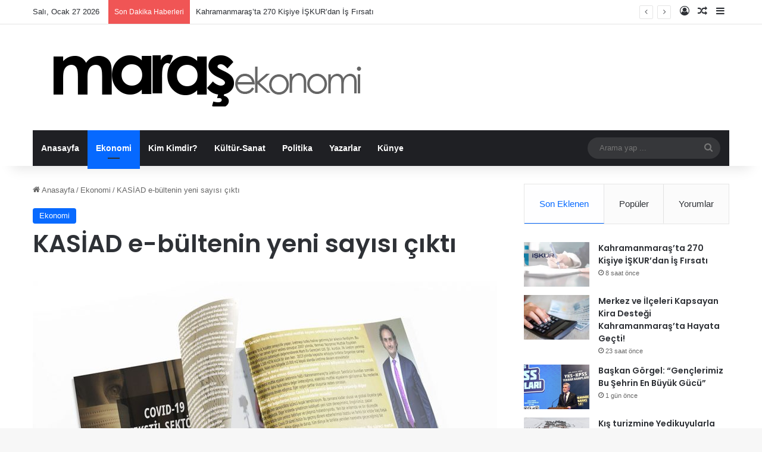

--- FILE ---
content_type: text/html; charset=UTF-8
request_url: https://marasekonomi.com/kasiad-e-bultenin-yeni-sayisi-cikti/
body_size: 21712
content:
<!DOCTYPE html>
<html lang="tr" class="" data-skin="light">
<head>
	<meta charset="UTF-8" />
	<link rel="profile" href="https://gmpg.org/xfn/11" />
	
<meta http-equiv='x-dns-prefetch-control' content='on'>
<link rel='dns-prefetch' href='//cdnjs.cloudflare.com' />
<link rel='dns-prefetch' href='//ajax.googleapis.com' />
<link rel='dns-prefetch' href='//fonts.googleapis.com' />
<link rel='dns-prefetch' href='//fonts.gstatic.com' />
<link rel='dns-prefetch' href='//s.gravatar.com' />
<link rel='dns-prefetch' href='//www.google-analytics.com' />
<link rel='preload' as='script' href='https://ajax.googleapis.com/ajax/libs/webfont/1/webfont.js'>
<meta name='robots' content='index, follow, max-image-preview:large, max-snippet:-1, max-video-preview:-1' />

	<!-- This site is optimized with the Yoast SEO plugin v26.6 - https://yoast.com/wordpress/plugins/seo/ -->
	<title>KASİAD e-bültenin yeni sayısı çıktı - Maraş Ekonomi Politika</title>
	<link rel="canonical" href="https://marasekonomi.com/kasiad-e-bultenin-yeni-sayisi-cikti/" />
	<meta property="og:locale" content="tr_TR" />
	<meta property="og:type" content="article" />
	<meta property="og:title" content="KASİAD e-bültenin yeni sayısı çıktı - Maraş Ekonomi Politika" />
	<meta property="og:description" content="Kahramanmaraş Sanayici ve İşinsanları Derneği (KASİAD)’ın yeni e-bülten sayısı çıktı. İnsanların dernek faaliyetlerine daha kolay ulaşması adına çıkartılan e-bülten’in son sayısı yayınlanarak okuyucularla buluştu. 25 sayfalık e-bülten içerisinde Covid’in tekstil sektörüne etkileri, Metal Mutfak eşyası sektörüyle röportaj, bağış kampanyası, dernek üyelerinin başarıları gibi birçok konu yer alıyor. LİNKE TIKLAYARAK E-BÜLTEN’E ULAŞA BİLİRSİNİZ KASİAD HAKKINDA Kahramanmaraş &hellip;" />
	<meta property="og:url" content="https://marasekonomi.com/kasiad-e-bultenin-yeni-sayisi-cikti/" />
	<meta property="og:site_name" content="Maraş Ekonomi Politika" />
	<meta property="article:published_time" content="2022-02-09T11:27:12+00:00" />
	<meta property="article:modified_time" content="2022-02-09T11:27:13+00:00" />
	<meta property="og:image" content="https://marasekonomi.com/wp-content/uploads/2022/02/E-bulten-2.jpg" />
	<meta property="og:image:width" content="1080" />
	<meta property="og:image:height" content="813" />
	<meta property="og:image:type" content="image/jpeg" />
	<meta name="author" content="Ali Eskalen" />
	<meta name="twitter:card" content="summary_large_image" />
	<meta name="twitter:label1" content="Yazan:" />
	<meta name="twitter:data1" content="Ali Eskalen" />
	<meta name="twitter:label2" content="Tahmini okuma süresi" />
	<meta name="twitter:data2" content="1 dakika" />
	<script type="application/ld+json" class="yoast-schema-graph">{"@context":"https://schema.org","@graph":[{"@type":"Article","@id":"https://marasekonomi.com/kasiad-e-bultenin-yeni-sayisi-cikti/#article","isPartOf":{"@id":"https://marasekonomi.com/kasiad-e-bultenin-yeni-sayisi-cikti/"},"author":{"name":"Ali Eskalen","@id":"https://marasekonomi.com/#/schema/person/ee238484f93daa3ce0ff54fbd5353725"},"headline":"KASİAD e-bültenin yeni sayısı çıktı","datePublished":"2022-02-09T11:27:12+00:00","dateModified":"2022-02-09T11:27:13+00:00","mainEntityOfPage":{"@id":"https://marasekonomi.com/kasiad-e-bultenin-yeni-sayisi-cikti/"},"wordCount":318,"commentCount":0,"publisher":{"@id":"https://marasekonomi.com/#organization"},"image":{"@id":"https://marasekonomi.com/kasiad-e-bultenin-yeni-sayisi-cikti/#primaryimage"},"thumbnailUrl":"https://marasekonomi.com/wp-content/uploads/2022/02/E-bulten-2.jpg","keywords":["kahramanmaraş"],"articleSection":["Ekonomi"],"inLanguage":"tr","potentialAction":[{"@type":"CommentAction","name":"Comment","target":["https://marasekonomi.com/kasiad-e-bultenin-yeni-sayisi-cikti/#respond"]}]},{"@type":"WebPage","@id":"https://marasekonomi.com/kasiad-e-bultenin-yeni-sayisi-cikti/","url":"https://marasekonomi.com/kasiad-e-bultenin-yeni-sayisi-cikti/","name":"KASİAD e-bültenin yeni sayısı çıktı - Maraş Ekonomi Politika","isPartOf":{"@id":"https://marasekonomi.com/#website"},"primaryImageOfPage":{"@id":"https://marasekonomi.com/kasiad-e-bultenin-yeni-sayisi-cikti/#primaryimage"},"image":{"@id":"https://marasekonomi.com/kasiad-e-bultenin-yeni-sayisi-cikti/#primaryimage"},"thumbnailUrl":"https://marasekonomi.com/wp-content/uploads/2022/02/E-bulten-2.jpg","datePublished":"2022-02-09T11:27:12+00:00","dateModified":"2022-02-09T11:27:13+00:00","breadcrumb":{"@id":"https://marasekonomi.com/kasiad-e-bultenin-yeni-sayisi-cikti/#breadcrumb"},"inLanguage":"tr","potentialAction":[{"@type":"ReadAction","target":["https://marasekonomi.com/kasiad-e-bultenin-yeni-sayisi-cikti/"]}]},{"@type":"ImageObject","inLanguage":"tr","@id":"https://marasekonomi.com/kasiad-e-bultenin-yeni-sayisi-cikti/#primaryimage","url":"https://marasekonomi.com/wp-content/uploads/2022/02/E-bulten-2.jpg","contentUrl":"https://marasekonomi.com/wp-content/uploads/2022/02/E-bulten-2.jpg","width":1080,"height":813},{"@type":"BreadcrumbList","@id":"https://marasekonomi.com/kasiad-e-bultenin-yeni-sayisi-cikti/#breadcrumb","itemListElement":[{"@type":"ListItem","position":1,"name":"Anasayfa","item":"https://marasekonomi.com/"},{"@type":"ListItem","position":2,"name":"KASİAD e-bültenin yeni sayısı çıktı"}]},{"@type":"WebSite","@id":"https://marasekonomi.com/#website","url":"https://marasekonomi.com/","name":"Maraş Ekonomi Politika","description":"Maraşın Tek Haber Sitesi","publisher":{"@id":"https://marasekonomi.com/#organization"},"potentialAction":[{"@type":"SearchAction","target":{"@type":"EntryPoint","urlTemplate":"https://marasekonomi.com/?s={search_term_string}"},"query-input":{"@type":"PropertyValueSpecification","valueRequired":true,"valueName":"search_term_string"}}],"inLanguage":"tr"},{"@type":"Organization","@id":"https://marasekonomi.com/#organization","name":"Maras Ekonomi - Politika","url":"https://marasekonomi.com/","logo":{"@type":"ImageObject","inLanguage":"tr","@id":"https://marasekonomi.com/#/schema/logo/image/","url":"https://marasekonomi.com/wp-content/uploads/2021/09/logo.png","contentUrl":"https://marasekonomi.com/wp-content/uploads/2021/09/logo.png","width":599,"height":98,"caption":"Maras Ekonomi - Politika"},"image":{"@id":"https://marasekonomi.com/#/schema/logo/image/"}},{"@type":"Person","@id":"https://marasekonomi.com/#/schema/person/ee238484f93daa3ce0ff54fbd5353725","name":"Ali Eskalen","image":{"@type":"ImageObject","inLanguage":"tr","@id":"https://marasekonomi.com/#/schema/person/image/","url":"https://secure.gravatar.com/avatar/0310febbb7244d7eac144b34a5b9b54ce9b61e5312aa16f14ba86b7f75cdddf4?s=96&d=mm&r=g","contentUrl":"https://secure.gravatar.com/avatar/0310febbb7244d7eac144b34a5b9b54ce9b61e5312aa16f14ba86b7f75cdddf4?s=96&d=mm&r=g","caption":"Ali Eskalen"},"sameAs":["https://marasekonomi.com"],"url":"https://marasekonomi.com/author/alieskalen/"}]}</script>
	<!-- / Yoast SEO plugin. -->


<link rel="alternate" type="application/rss+xml" title="Maraş Ekonomi Politika &raquo; akışı" href="https://marasekonomi.com/feed/" />
<link rel="alternate" type="application/rss+xml" title="Maraş Ekonomi Politika &raquo; yorum akışı" href="https://marasekonomi.com/comments/feed/" />
<link rel="alternate" type="application/rss+xml" title="Maraş Ekonomi Politika &raquo; KASİAD e-bültenin yeni sayısı çıktı yorum akışı" href="https://marasekonomi.com/kasiad-e-bultenin-yeni-sayisi-cikti/feed/" />

		<style type="text/css">
			:root{				
			--tie-preset-gradient-1: linear-gradient(135deg, rgba(6, 147, 227, 1) 0%, rgb(155, 81, 224) 100%);
			--tie-preset-gradient-2: linear-gradient(135deg, rgb(122, 220, 180) 0%, rgb(0, 208, 130) 100%);
			--tie-preset-gradient-3: linear-gradient(135deg, rgba(252, 185, 0, 1) 0%, rgba(255, 105, 0, 1) 100%);
			--tie-preset-gradient-4: linear-gradient(135deg, rgba(255, 105, 0, 1) 0%, rgb(207, 46, 46) 100%);
			--tie-preset-gradient-5: linear-gradient(135deg, rgb(238, 238, 238) 0%, rgb(169, 184, 195) 100%);
			--tie-preset-gradient-6: linear-gradient(135deg, rgb(74, 234, 220) 0%, rgb(151, 120, 209) 20%, rgb(207, 42, 186) 40%, rgb(238, 44, 130) 60%, rgb(251, 105, 98) 80%, rgb(254, 248, 76) 100%);
			--tie-preset-gradient-7: linear-gradient(135deg, rgb(255, 206, 236) 0%, rgb(152, 150, 240) 100%);
			--tie-preset-gradient-8: linear-gradient(135deg, rgb(254, 205, 165) 0%, rgb(254, 45, 45) 50%, rgb(107, 0, 62) 100%);
			--tie-preset-gradient-9: linear-gradient(135deg, rgb(255, 203, 112) 0%, rgb(199, 81, 192) 50%, rgb(65, 88, 208) 100%);
			--tie-preset-gradient-10: linear-gradient(135deg, rgb(255, 245, 203) 0%, rgb(182, 227, 212) 50%, rgb(51, 167, 181) 100%);
			--tie-preset-gradient-11: linear-gradient(135deg, rgb(202, 248, 128) 0%, rgb(113, 206, 126) 100%);
			--tie-preset-gradient-12: linear-gradient(135deg, rgb(2, 3, 129) 0%, rgb(40, 116, 252) 100%);
			--tie-preset-gradient-13: linear-gradient(135deg, #4D34FA, #ad34fa);
			--tie-preset-gradient-14: linear-gradient(135deg, #0057FF, #31B5FF);
			--tie-preset-gradient-15: linear-gradient(135deg, #FF007A, #FF81BD);
			--tie-preset-gradient-16: linear-gradient(135deg, #14111E, #4B4462);
			--tie-preset-gradient-17: linear-gradient(135deg, #F32758, #FFC581);

			
					--main-nav-background: #1f2024;
					--main-nav-secondry-background: rgba(0,0,0,0.2);
					--main-nav-primary-color: #0088ff;
					--main-nav-contrast-primary-color: #FFFFFF;
					--main-nav-text-color: #FFFFFF;
					--main-nav-secondry-text-color: rgba(225,255,255,0.5);
					--main-nav-main-border-color: rgba(255,255,255,0.07);
					--main-nav-secondry-border-color: rgba(255,255,255,0.04);
				
			}
		</style>
	<link rel="alternate" title="oEmbed (JSON)" type="application/json+oembed" href="https://marasekonomi.com/wp-json/oembed/1.0/embed?url=https%3A%2F%2Fmarasekonomi.com%2Fkasiad-e-bultenin-yeni-sayisi-cikti%2F" />
<link rel="alternate" title="oEmbed (XML)" type="text/xml+oembed" href="https://marasekonomi.com/wp-json/oembed/1.0/embed?url=https%3A%2F%2Fmarasekonomi.com%2Fkasiad-e-bultenin-yeni-sayisi-cikti%2F&#038;format=xml" />
<meta name="viewport" content="width=device-width, initial-scale=1.0" /><style id='wp-img-auto-sizes-contain-inline-css' type='text/css'>
img:is([sizes=auto i],[sizes^="auto," i]){contain-intrinsic-size:3000px 1500px}
/*# sourceURL=wp-img-auto-sizes-contain-inline-css */
</style>
<style id='wp-emoji-styles-inline-css' type='text/css'>

	img.wp-smiley, img.emoji {
		display: inline !important;
		border: none !important;
		box-shadow: none !important;
		height: 1em !important;
		width: 1em !important;
		margin: 0 0.07em !important;
		vertical-align: -0.1em !important;
		background: none !important;
		padding: 0 !important;
	}
/*# sourceURL=wp-emoji-styles-inline-css */
</style>
<style id='wp-block-library-inline-css' type='text/css'>
:root{--wp-block-synced-color:#7a00df;--wp-block-synced-color--rgb:122,0,223;--wp-bound-block-color:var(--wp-block-synced-color);--wp-editor-canvas-background:#ddd;--wp-admin-theme-color:#007cba;--wp-admin-theme-color--rgb:0,124,186;--wp-admin-theme-color-darker-10:#006ba1;--wp-admin-theme-color-darker-10--rgb:0,107,160.5;--wp-admin-theme-color-darker-20:#005a87;--wp-admin-theme-color-darker-20--rgb:0,90,135;--wp-admin-border-width-focus:2px}@media (min-resolution:192dpi){:root{--wp-admin-border-width-focus:1.5px}}.wp-element-button{cursor:pointer}:root .has-very-light-gray-background-color{background-color:#eee}:root .has-very-dark-gray-background-color{background-color:#313131}:root .has-very-light-gray-color{color:#eee}:root .has-very-dark-gray-color{color:#313131}:root .has-vivid-green-cyan-to-vivid-cyan-blue-gradient-background{background:linear-gradient(135deg,#00d084,#0693e3)}:root .has-purple-crush-gradient-background{background:linear-gradient(135deg,#34e2e4,#4721fb 50%,#ab1dfe)}:root .has-hazy-dawn-gradient-background{background:linear-gradient(135deg,#faaca8,#dad0ec)}:root .has-subdued-olive-gradient-background{background:linear-gradient(135deg,#fafae1,#67a671)}:root .has-atomic-cream-gradient-background{background:linear-gradient(135deg,#fdd79a,#004a59)}:root .has-nightshade-gradient-background{background:linear-gradient(135deg,#330968,#31cdcf)}:root .has-midnight-gradient-background{background:linear-gradient(135deg,#020381,#2874fc)}:root{--wp--preset--font-size--normal:16px;--wp--preset--font-size--huge:42px}.has-regular-font-size{font-size:1em}.has-larger-font-size{font-size:2.625em}.has-normal-font-size{font-size:var(--wp--preset--font-size--normal)}.has-huge-font-size{font-size:var(--wp--preset--font-size--huge)}.has-text-align-center{text-align:center}.has-text-align-left{text-align:left}.has-text-align-right{text-align:right}.has-fit-text{white-space:nowrap!important}#end-resizable-editor-section{display:none}.aligncenter{clear:both}.items-justified-left{justify-content:flex-start}.items-justified-center{justify-content:center}.items-justified-right{justify-content:flex-end}.items-justified-space-between{justify-content:space-between}.screen-reader-text{border:0;clip-path:inset(50%);height:1px;margin:-1px;overflow:hidden;padding:0;position:absolute;width:1px;word-wrap:normal!important}.screen-reader-text:focus{background-color:#ddd;clip-path:none;color:#444;display:block;font-size:1em;height:auto;left:5px;line-height:normal;padding:15px 23px 14px;text-decoration:none;top:5px;width:auto;z-index:100000}html :where(.has-border-color){border-style:solid}html :where([style*=border-top-color]){border-top-style:solid}html :where([style*=border-right-color]){border-right-style:solid}html :where([style*=border-bottom-color]){border-bottom-style:solid}html :where([style*=border-left-color]){border-left-style:solid}html :where([style*=border-width]){border-style:solid}html :where([style*=border-top-width]){border-top-style:solid}html :where([style*=border-right-width]){border-right-style:solid}html :where([style*=border-bottom-width]){border-bottom-style:solid}html :where([style*=border-left-width]){border-left-style:solid}html :where(img[class*=wp-image-]){height:auto;max-width:100%}:where(figure){margin:0 0 1em}html :where(.is-position-sticky){--wp-admin--admin-bar--position-offset:var(--wp-admin--admin-bar--height,0px)}@media screen and (max-width:600px){html :where(.is-position-sticky){--wp-admin--admin-bar--position-offset:0px}}

/*# sourceURL=wp-block-library-inline-css */
</style><style id='wp-block-heading-inline-css' type='text/css'>
h1:where(.wp-block-heading).has-background,h2:where(.wp-block-heading).has-background,h3:where(.wp-block-heading).has-background,h4:where(.wp-block-heading).has-background,h5:where(.wp-block-heading).has-background,h6:where(.wp-block-heading).has-background{padding:1.25em 2.375em}h1.has-text-align-left[style*=writing-mode]:where([style*=vertical-lr]),h1.has-text-align-right[style*=writing-mode]:where([style*=vertical-rl]),h2.has-text-align-left[style*=writing-mode]:where([style*=vertical-lr]),h2.has-text-align-right[style*=writing-mode]:where([style*=vertical-rl]),h3.has-text-align-left[style*=writing-mode]:where([style*=vertical-lr]),h3.has-text-align-right[style*=writing-mode]:where([style*=vertical-rl]),h4.has-text-align-left[style*=writing-mode]:where([style*=vertical-lr]),h4.has-text-align-right[style*=writing-mode]:where([style*=vertical-rl]),h5.has-text-align-left[style*=writing-mode]:where([style*=vertical-lr]),h5.has-text-align-right[style*=writing-mode]:where([style*=vertical-rl]),h6.has-text-align-left[style*=writing-mode]:where([style*=vertical-lr]),h6.has-text-align-right[style*=writing-mode]:where([style*=vertical-rl]){rotate:180deg}
/*# sourceURL=https://marasekonomi.com/wp-includes/blocks/heading/style.min.css */
</style>
<style id='wp-block-latest-comments-inline-css' type='text/css'>
ol.wp-block-latest-comments{box-sizing:border-box;margin-left:0}:where(.wp-block-latest-comments:not([style*=line-height] .wp-block-latest-comments__comment)){line-height:1.1}:where(.wp-block-latest-comments:not([style*=line-height] .wp-block-latest-comments__comment-excerpt p)){line-height:1.8}.has-dates :where(.wp-block-latest-comments:not([style*=line-height])),.has-excerpts :where(.wp-block-latest-comments:not([style*=line-height])){line-height:1.5}.wp-block-latest-comments .wp-block-latest-comments{padding-left:0}.wp-block-latest-comments__comment{list-style:none;margin-bottom:1em}.has-avatars .wp-block-latest-comments__comment{list-style:none;min-height:2.25em}.has-avatars .wp-block-latest-comments__comment .wp-block-latest-comments__comment-excerpt,.has-avatars .wp-block-latest-comments__comment .wp-block-latest-comments__comment-meta{margin-left:3.25em}.wp-block-latest-comments__comment-excerpt p{font-size:.875em;margin:.36em 0 1.4em}.wp-block-latest-comments__comment-date{display:block;font-size:.75em}.wp-block-latest-comments .avatar,.wp-block-latest-comments__comment-avatar{border-radius:1.5em;display:block;float:left;height:2.5em;margin-right:.75em;width:2.5em}.wp-block-latest-comments[class*=-font-size] a,.wp-block-latest-comments[style*=font-size] a{font-size:inherit}
/*# sourceURL=https://marasekonomi.com/wp-includes/blocks/latest-comments/style.min.css */
</style>
<style id='wp-block-latest-posts-inline-css' type='text/css'>
.wp-block-latest-posts{box-sizing:border-box}.wp-block-latest-posts.alignleft{margin-right:2em}.wp-block-latest-posts.alignright{margin-left:2em}.wp-block-latest-posts.wp-block-latest-posts__list{list-style:none}.wp-block-latest-posts.wp-block-latest-posts__list li{clear:both;overflow-wrap:break-word}.wp-block-latest-posts.is-grid{display:flex;flex-wrap:wrap}.wp-block-latest-posts.is-grid li{margin:0 1.25em 1.25em 0;width:100%}@media (min-width:600px){.wp-block-latest-posts.columns-2 li{width:calc(50% - .625em)}.wp-block-latest-posts.columns-2 li:nth-child(2n){margin-right:0}.wp-block-latest-posts.columns-3 li{width:calc(33.33333% - .83333em)}.wp-block-latest-posts.columns-3 li:nth-child(3n){margin-right:0}.wp-block-latest-posts.columns-4 li{width:calc(25% - .9375em)}.wp-block-latest-posts.columns-4 li:nth-child(4n){margin-right:0}.wp-block-latest-posts.columns-5 li{width:calc(20% - 1em)}.wp-block-latest-posts.columns-5 li:nth-child(5n){margin-right:0}.wp-block-latest-posts.columns-6 li{width:calc(16.66667% - 1.04167em)}.wp-block-latest-posts.columns-6 li:nth-child(6n){margin-right:0}}:root :where(.wp-block-latest-posts.is-grid){padding:0}:root :where(.wp-block-latest-posts.wp-block-latest-posts__list){padding-left:0}.wp-block-latest-posts__post-author,.wp-block-latest-posts__post-date{display:block;font-size:.8125em}.wp-block-latest-posts__post-excerpt,.wp-block-latest-posts__post-full-content{margin-bottom:1em;margin-top:.5em}.wp-block-latest-posts__featured-image a{display:inline-block}.wp-block-latest-posts__featured-image img{height:auto;max-width:100%;width:auto}.wp-block-latest-posts__featured-image.alignleft{float:left;margin-right:1em}.wp-block-latest-posts__featured-image.alignright{float:right;margin-left:1em}.wp-block-latest-posts__featured-image.aligncenter{margin-bottom:1em;text-align:center}
/*# sourceURL=https://marasekonomi.com/wp-includes/blocks/latest-posts/style.min.css */
</style>
<style id='wp-block-search-inline-css' type='text/css'>
.wp-block-search__button{margin-left:10px;word-break:normal}.wp-block-search__button.has-icon{line-height:0}.wp-block-search__button svg{height:1.25em;min-height:24px;min-width:24px;width:1.25em;fill:currentColor;vertical-align:text-bottom}:where(.wp-block-search__button){border:1px solid #ccc;padding:6px 10px}.wp-block-search__inside-wrapper{display:flex;flex:auto;flex-wrap:nowrap;max-width:100%}.wp-block-search__label{width:100%}.wp-block-search.wp-block-search__button-only .wp-block-search__button{box-sizing:border-box;display:flex;flex-shrink:0;justify-content:center;margin-left:0;max-width:100%}.wp-block-search.wp-block-search__button-only .wp-block-search__inside-wrapper{min-width:0!important;transition-property:width}.wp-block-search.wp-block-search__button-only .wp-block-search__input{flex-basis:100%;transition-duration:.3s}.wp-block-search.wp-block-search__button-only.wp-block-search__searchfield-hidden,.wp-block-search.wp-block-search__button-only.wp-block-search__searchfield-hidden .wp-block-search__inside-wrapper{overflow:hidden}.wp-block-search.wp-block-search__button-only.wp-block-search__searchfield-hidden .wp-block-search__input{border-left-width:0!important;border-right-width:0!important;flex-basis:0;flex-grow:0;margin:0;min-width:0!important;padding-left:0!important;padding-right:0!important;width:0!important}:where(.wp-block-search__input){appearance:none;border:1px solid #949494;flex-grow:1;font-family:inherit;font-size:inherit;font-style:inherit;font-weight:inherit;letter-spacing:inherit;line-height:inherit;margin-left:0;margin-right:0;min-width:3rem;padding:8px;text-decoration:unset!important;text-transform:inherit}:where(.wp-block-search__button-inside .wp-block-search__inside-wrapper){background-color:#fff;border:1px solid #949494;box-sizing:border-box;padding:4px}:where(.wp-block-search__button-inside .wp-block-search__inside-wrapper) .wp-block-search__input{border:none;border-radius:0;padding:0 4px}:where(.wp-block-search__button-inside .wp-block-search__inside-wrapper) .wp-block-search__input:focus{outline:none}:where(.wp-block-search__button-inside .wp-block-search__inside-wrapper) :where(.wp-block-search__button){padding:4px 8px}.wp-block-search.aligncenter .wp-block-search__inside-wrapper{margin:auto}.wp-block[data-align=right] .wp-block-search.wp-block-search__button-only .wp-block-search__inside-wrapper{float:right}
/*# sourceURL=https://marasekonomi.com/wp-includes/blocks/search/style.min.css */
</style>
<style id='wp-block-search-theme-inline-css' type='text/css'>
.wp-block-search .wp-block-search__label{font-weight:700}.wp-block-search__button{border:1px solid #ccc;padding:.375em .625em}
/*# sourceURL=https://marasekonomi.com/wp-includes/blocks/search/theme.min.css */
</style>
<style id='wp-block-group-inline-css' type='text/css'>
.wp-block-group{box-sizing:border-box}:where(.wp-block-group.wp-block-group-is-layout-constrained){position:relative}
/*# sourceURL=https://marasekonomi.com/wp-includes/blocks/group/style.min.css */
</style>
<style id='wp-block-group-theme-inline-css' type='text/css'>
:where(.wp-block-group.has-background){padding:1.25em 2.375em}
/*# sourceURL=https://marasekonomi.com/wp-includes/blocks/group/theme.min.css */
</style>
<style id='global-styles-inline-css' type='text/css'>
:root{--wp--preset--aspect-ratio--square: 1;--wp--preset--aspect-ratio--4-3: 4/3;--wp--preset--aspect-ratio--3-4: 3/4;--wp--preset--aspect-ratio--3-2: 3/2;--wp--preset--aspect-ratio--2-3: 2/3;--wp--preset--aspect-ratio--16-9: 16/9;--wp--preset--aspect-ratio--9-16: 9/16;--wp--preset--color--black: #000000;--wp--preset--color--cyan-bluish-gray: #abb8c3;--wp--preset--color--white: #ffffff;--wp--preset--color--pale-pink: #f78da7;--wp--preset--color--vivid-red: #cf2e2e;--wp--preset--color--luminous-vivid-orange: #ff6900;--wp--preset--color--luminous-vivid-amber: #fcb900;--wp--preset--color--light-green-cyan: #7bdcb5;--wp--preset--color--vivid-green-cyan: #00d084;--wp--preset--color--pale-cyan-blue: #8ed1fc;--wp--preset--color--vivid-cyan-blue: #0693e3;--wp--preset--color--vivid-purple: #9b51e0;--wp--preset--color--global-color: #0088ff;--wp--preset--gradient--vivid-cyan-blue-to-vivid-purple: linear-gradient(135deg,rgb(6,147,227) 0%,rgb(155,81,224) 100%);--wp--preset--gradient--light-green-cyan-to-vivid-green-cyan: linear-gradient(135deg,rgb(122,220,180) 0%,rgb(0,208,130) 100%);--wp--preset--gradient--luminous-vivid-amber-to-luminous-vivid-orange: linear-gradient(135deg,rgb(252,185,0) 0%,rgb(255,105,0) 100%);--wp--preset--gradient--luminous-vivid-orange-to-vivid-red: linear-gradient(135deg,rgb(255,105,0) 0%,rgb(207,46,46) 100%);--wp--preset--gradient--very-light-gray-to-cyan-bluish-gray: linear-gradient(135deg,rgb(238,238,238) 0%,rgb(169,184,195) 100%);--wp--preset--gradient--cool-to-warm-spectrum: linear-gradient(135deg,rgb(74,234,220) 0%,rgb(151,120,209) 20%,rgb(207,42,186) 40%,rgb(238,44,130) 60%,rgb(251,105,98) 80%,rgb(254,248,76) 100%);--wp--preset--gradient--blush-light-purple: linear-gradient(135deg,rgb(255,206,236) 0%,rgb(152,150,240) 100%);--wp--preset--gradient--blush-bordeaux: linear-gradient(135deg,rgb(254,205,165) 0%,rgb(254,45,45) 50%,rgb(107,0,62) 100%);--wp--preset--gradient--luminous-dusk: linear-gradient(135deg,rgb(255,203,112) 0%,rgb(199,81,192) 50%,rgb(65,88,208) 100%);--wp--preset--gradient--pale-ocean: linear-gradient(135deg,rgb(255,245,203) 0%,rgb(182,227,212) 50%,rgb(51,167,181) 100%);--wp--preset--gradient--electric-grass: linear-gradient(135deg,rgb(202,248,128) 0%,rgb(113,206,126) 100%);--wp--preset--gradient--midnight: linear-gradient(135deg,rgb(2,3,129) 0%,rgb(40,116,252) 100%);--wp--preset--font-size--small: 13px;--wp--preset--font-size--medium: 20px;--wp--preset--font-size--large: 36px;--wp--preset--font-size--x-large: 42px;--wp--preset--spacing--20: 0.44rem;--wp--preset--spacing--30: 0.67rem;--wp--preset--spacing--40: 1rem;--wp--preset--spacing--50: 1.5rem;--wp--preset--spacing--60: 2.25rem;--wp--preset--spacing--70: 3.38rem;--wp--preset--spacing--80: 5.06rem;--wp--preset--shadow--natural: 6px 6px 9px rgba(0, 0, 0, 0.2);--wp--preset--shadow--deep: 12px 12px 50px rgba(0, 0, 0, 0.4);--wp--preset--shadow--sharp: 6px 6px 0px rgba(0, 0, 0, 0.2);--wp--preset--shadow--outlined: 6px 6px 0px -3px rgb(255, 255, 255), 6px 6px rgb(0, 0, 0);--wp--preset--shadow--crisp: 6px 6px 0px rgb(0, 0, 0);}:where(.is-layout-flex){gap: 0.5em;}:where(.is-layout-grid){gap: 0.5em;}body .is-layout-flex{display: flex;}.is-layout-flex{flex-wrap: wrap;align-items: center;}.is-layout-flex > :is(*, div){margin: 0;}body .is-layout-grid{display: grid;}.is-layout-grid > :is(*, div){margin: 0;}:where(.wp-block-columns.is-layout-flex){gap: 2em;}:where(.wp-block-columns.is-layout-grid){gap: 2em;}:where(.wp-block-post-template.is-layout-flex){gap: 1.25em;}:where(.wp-block-post-template.is-layout-grid){gap: 1.25em;}.has-black-color{color: var(--wp--preset--color--black) !important;}.has-cyan-bluish-gray-color{color: var(--wp--preset--color--cyan-bluish-gray) !important;}.has-white-color{color: var(--wp--preset--color--white) !important;}.has-pale-pink-color{color: var(--wp--preset--color--pale-pink) !important;}.has-vivid-red-color{color: var(--wp--preset--color--vivid-red) !important;}.has-luminous-vivid-orange-color{color: var(--wp--preset--color--luminous-vivid-orange) !important;}.has-luminous-vivid-amber-color{color: var(--wp--preset--color--luminous-vivid-amber) !important;}.has-light-green-cyan-color{color: var(--wp--preset--color--light-green-cyan) !important;}.has-vivid-green-cyan-color{color: var(--wp--preset--color--vivid-green-cyan) !important;}.has-pale-cyan-blue-color{color: var(--wp--preset--color--pale-cyan-blue) !important;}.has-vivid-cyan-blue-color{color: var(--wp--preset--color--vivid-cyan-blue) !important;}.has-vivid-purple-color{color: var(--wp--preset--color--vivid-purple) !important;}.has-black-background-color{background-color: var(--wp--preset--color--black) !important;}.has-cyan-bluish-gray-background-color{background-color: var(--wp--preset--color--cyan-bluish-gray) !important;}.has-white-background-color{background-color: var(--wp--preset--color--white) !important;}.has-pale-pink-background-color{background-color: var(--wp--preset--color--pale-pink) !important;}.has-vivid-red-background-color{background-color: var(--wp--preset--color--vivid-red) !important;}.has-luminous-vivid-orange-background-color{background-color: var(--wp--preset--color--luminous-vivid-orange) !important;}.has-luminous-vivid-amber-background-color{background-color: var(--wp--preset--color--luminous-vivid-amber) !important;}.has-light-green-cyan-background-color{background-color: var(--wp--preset--color--light-green-cyan) !important;}.has-vivid-green-cyan-background-color{background-color: var(--wp--preset--color--vivid-green-cyan) !important;}.has-pale-cyan-blue-background-color{background-color: var(--wp--preset--color--pale-cyan-blue) !important;}.has-vivid-cyan-blue-background-color{background-color: var(--wp--preset--color--vivid-cyan-blue) !important;}.has-vivid-purple-background-color{background-color: var(--wp--preset--color--vivid-purple) !important;}.has-black-border-color{border-color: var(--wp--preset--color--black) !important;}.has-cyan-bluish-gray-border-color{border-color: var(--wp--preset--color--cyan-bluish-gray) !important;}.has-white-border-color{border-color: var(--wp--preset--color--white) !important;}.has-pale-pink-border-color{border-color: var(--wp--preset--color--pale-pink) !important;}.has-vivid-red-border-color{border-color: var(--wp--preset--color--vivid-red) !important;}.has-luminous-vivid-orange-border-color{border-color: var(--wp--preset--color--luminous-vivid-orange) !important;}.has-luminous-vivid-amber-border-color{border-color: var(--wp--preset--color--luminous-vivid-amber) !important;}.has-light-green-cyan-border-color{border-color: var(--wp--preset--color--light-green-cyan) !important;}.has-vivid-green-cyan-border-color{border-color: var(--wp--preset--color--vivid-green-cyan) !important;}.has-pale-cyan-blue-border-color{border-color: var(--wp--preset--color--pale-cyan-blue) !important;}.has-vivid-cyan-blue-border-color{border-color: var(--wp--preset--color--vivid-cyan-blue) !important;}.has-vivid-purple-border-color{border-color: var(--wp--preset--color--vivid-purple) !important;}.has-vivid-cyan-blue-to-vivid-purple-gradient-background{background: var(--wp--preset--gradient--vivid-cyan-blue-to-vivid-purple) !important;}.has-light-green-cyan-to-vivid-green-cyan-gradient-background{background: var(--wp--preset--gradient--light-green-cyan-to-vivid-green-cyan) !important;}.has-luminous-vivid-amber-to-luminous-vivid-orange-gradient-background{background: var(--wp--preset--gradient--luminous-vivid-amber-to-luminous-vivid-orange) !important;}.has-luminous-vivid-orange-to-vivid-red-gradient-background{background: var(--wp--preset--gradient--luminous-vivid-orange-to-vivid-red) !important;}.has-very-light-gray-to-cyan-bluish-gray-gradient-background{background: var(--wp--preset--gradient--very-light-gray-to-cyan-bluish-gray) !important;}.has-cool-to-warm-spectrum-gradient-background{background: var(--wp--preset--gradient--cool-to-warm-spectrum) !important;}.has-blush-light-purple-gradient-background{background: var(--wp--preset--gradient--blush-light-purple) !important;}.has-blush-bordeaux-gradient-background{background: var(--wp--preset--gradient--blush-bordeaux) !important;}.has-luminous-dusk-gradient-background{background: var(--wp--preset--gradient--luminous-dusk) !important;}.has-pale-ocean-gradient-background{background: var(--wp--preset--gradient--pale-ocean) !important;}.has-electric-grass-gradient-background{background: var(--wp--preset--gradient--electric-grass) !important;}.has-midnight-gradient-background{background: var(--wp--preset--gradient--midnight) !important;}.has-small-font-size{font-size: var(--wp--preset--font-size--small) !important;}.has-medium-font-size{font-size: var(--wp--preset--font-size--medium) !important;}.has-large-font-size{font-size: var(--wp--preset--font-size--large) !important;}.has-x-large-font-size{font-size: var(--wp--preset--font-size--x-large) !important;}
/*# sourceURL=global-styles-inline-css */
</style>

<style id='classic-theme-styles-inline-css' type='text/css'>
/*! This file is auto-generated */
.wp-block-button__link{color:#fff;background-color:#32373c;border-radius:9999px;box-shadow:none;text-decoration:none;padding:calc(.667em + 2px) calc(1.333em + 2px);font-size:1.125em}.wp-block-file__button{background:#32373c;color:#fff;text-decoration:none}
/*# sourceURL=/wp-includes/css/classic-themes.min.css */
</style>
<link rel='stylesheet' id='tie-css-base-css' href='https://marasekonomi.com/wp-content/themes/jannah/assets/css/base.min.css?ver=7.6.3' type='text/css' media='all' />
<link rel='stylesheet' id='tie-css-styles-css' href='https://marasekonomi.com/wp-content/themes/jannah/assets/css/style.min.css?ver=7.6.3' type='text/css' media='all' />
<link rel='stylesheet' id='tie-css-widgets-css' href='https://marasekonomi.com/wp-content/themes/jannah/assets/css/widgets.min.css?ver=7.6.3' type='text/css' media='all' />
<link rel='stylesheet' id='tie-css-helpers-css' href='https://marasekonomi.com/wp-content/themes/jannah/assets/css/helpers.min.css?ver=7.6.3' type='text/css' media='all' />
<link rel='stylesheet' id='tie-fontawesome5-css' href='https://marasekonomi.com/wp-content/themes/jannah/assets/css/fontawesome.css?ver=7.6.3' type='text/css' media='all' />
<link rel='stylesheet' id='tie-css-ilightbox-css' href='https://marasekonomi.com/wp-content/themes/jannah/assets/ilightbox/dark-skin/skin.css?ver=7.6.3' type='text/css' media='all' />
<link rel='stylesheet' id='tie-css-shortcodes-css' href='https://marasekonomi.com/wp-content/themes/jannah/assets/css/plugins/shortcodes.min.css?ver=7.6.3' type='text/css' media='all' />
<link rel='stylesheet' id='tie-css-single-css' href='https://marasekonomi.com/wp-content/themes/jannah/assets/css/single.min.css?ver=7.6.3' type='text/css' media='all' />
<link rel='stylesheet' id='tie-css-print-css' href='https://marasekonomi.com/wp-content/themes/jannah/assets/css/print.css?ver=7.6.3' type='text/css' media='print' />
<link rel='stylesheet' id='taqyeem-styles-css' href='https://marasekonomi.com/wp-content/themes/jannah/assets/css/plugins/taqyeem.min.css?ver=7.6.3' type='text/css' media='all' />
<style id='taqyeem-styles-inline-css' type='text/css'>
.wf-active .logo-text,.wf-active h1,.wf-active h2,.wf-active h3,.wf-active h4,.wf-active h5,.wf-active h6,.wf-active .the-subtitle{font-family: 'Poppins';}#header-notification-bar{background: var( --tie-preset-gradient-13 );}#header-notification-bar{--tie-buttons-color: #FFFFFF;--tie-buttons-border-color: #FFFFFF;--tie-buttons-hover-color: #e1e1e1;--tie-buttons-hover-text: #000000;}#header-notification-bar{--tie-buttons-text: #000000;}
/*# sourceURL=taqyeem-styles-inline-css */
</style>
<link rel='stylesheet' id='wp-block-paragraph-css' href='https://marasekonomi.com/wp-includes/blocks/paragraph/style.min.css?ver=6.9' type='text/css' media='all' />
<script type="text/javascript" src="https://marasekonomi.com/wp-includes/js/jquery/jquery.min.js?ver=3.7.1" id="jquery-core-js"></script>
<script type="text/javascript" src="https://marasekonomi.com/wp-includes/js/jquery/jquery-migrate.min.js?ver=3.4.1" id="jquery-migrate-js"></script>
<link rel="https://api.w.org/" href="https://marasekonomi.com/wp-json/" /><link rel="alternate" title="JSON" type="application/json" href="https://marasekonomi.com/wp-json/wp/v2/posts/1734" /><link rel="EditURI" type="application/rsd+xml" title="RSD" href="https://marasekonomi.com/xmlrpc.php?rsd" />
<meta name="generator" content="WordPress 6.9" />
<link rel='shortlink' href='https://marasekonomi.com/?p=1734' />
<script type='text/javascript'>
/* <![CDATA[ */
var taqyeem = {"ajaxurl":"https://marasekonomi.com/wp-admin/admin-ajax.php" , "your_rating":"Your Rating:"};
/* ]]> */
</script>

<meta http-equiv="X-UA-Compatible" content="IE=edge"><!-- Global site tag (gtag.js) - Google Analytics -->
<script async src="https://www.googletagmanager.com/gtag/js?id=G-K6QVHNXRBJ"></script>
<script>
  window.dataLayer = window.dataLayer || [];
  function gtag(){dataLayer.push(arguments);}
  gtag('js', new Date());

  gtag('config', 'G-K6QVHNXRBJ');
</script>
<link rel="icon" href="https://marasekonomi.com/wp-content/uploads/2021/09/cropped-favicon-32x32.png" sizes="32x32" />
<link rel="icon" href="https://marasekonomi.com/wp-content/uploads/2021/09/cropped-favicon-192x192.png" sizes="192x192" />
<link rel="apple-touch-icon" href="https://marasekonomi.com/wp-content/uploads/2021/09/cropped-favicon-180x180.png" />
<meta name="msapplication-TileImage" content="https://marasekonomi.com/wp-content/uploads/2021/09/cropped-favicon-270x270.png" />
</head>

<body id="tie-body" class="wp-singular post-template-default single single-post postid-1734 single-format-standard wp-theme-jannah tie-no-js wrapper-has-shadow block-head-1 magazine2 is-thumb-overlay-disabled is-desktop is-header-layout-3 sidebar-right has-sidebar post-layout-1 narrow-title-narrow-media is-standard-format has-mobile-share">



<div class="background-overlay">

	<div id="tie-container" class="site tie-container">

		
		<div id="tie-wrapper">
			
<header id="theme-header" class="theme-header header-layout-3 main-nav-dark main-nav-default-dark main-nav-below main-nav-boxed no-stream-item top-nav-active top-nav-light top-nav-default-light top-nav-above has-shadow has-normal-width-logo mobile-header-default">
	
<nav id="top-nav"  class="has-date-breaking-components top-nav header-nav has-breaking-news" aria-label="İkincil Menü">
	<div class="container">
		<div class="topbar-wrapper">

			
					<div class="topbar-today-date">
						Salı, Ocak 27 2026					</div>
					
			<div class="tie-alignleft">
				
<div class="breaking controls-is-active">

	<span class="breaking-title">
		<span class="tie-icon-bolt breaking-icon" aria-hidden="true"></span>
		<span class="breaking-title-text">Son Dakika Haberleri</span>
	</span>

	<ul id="breaking-news-in-header" class="breaking-news" data-type="reveal" data-arrows="true">

		
							<li class="news-item">
								<a href="https://marasekonomi.com/kahramanmarasta-270-kisiye-iskurdan-is-firsati/">Kahramanmaraş&#8217;ta 270 Kişiye İŞKUR&#8217;dan İş Fırsatı</a>
							</li>

							
							<li class="news-item">
								<a href="https://marasekonomi.com/merkez-ve-ilceleri-kapsayan-kira-destegi-kahramanmarasta-hayata-gecti/">Merkez ve İlçeleri Kapsayan Kira Desteği Kahramanmaraş’ta Hayata Geçti!</a>
							</li>

							
							<li class="news-item">
								<a href="https://marasekonomi.com/baskan-gorgel-genclerimiz-bu-sehrin-en-buyuk-gucu/">Başkan Görgel: “Gençlerimiz Bu Şehrin En Büyük Gücü”</a>
							</li>

							
							<li class="news-item">
								<a href="https://marasekonomi.com/kis-turizmine-yedikuyularla-kahramanmaras-imzasi/">Kış turizmine Yedikuyularla Kahramanmaraş imzası!</a>
							</li>

							
							<li class="news-item">
								<a href="https://marasekonomi.com/ali-eskalen-yazdi-dulkadiroglunda-imar-mi-rant-mi/">Ali Eskalen yazdı; &#8220;Dulkadiroğlu’nda İmar mı, Rant mı?&#8221;</a>
							</li>

							
							<li class="news-item">
								<a href="https://marasekonomi.com/baskan-gorgel-tarihi-kapali-carsimizin-restorasyonu-tamamlaniyor/">Başkan Görgel: “Tarihi Kapalı Çarşı’mızın Restorasyonu Tamamlanıyor”</a>
							</li>

							
							<li class="news-item">
								<a href="https://marasekonomi.com/kahramanmarasli-eczacilar-cikmazda-suriyeli-receteleri-icin-acil-odeme-cagrisi/">Kahramanmaraşlı Eczacılar Çıkmazda! Suriyeli Reçeteleri İçin Acil Ödeme Çağrısı</a>
							</li>

							
							<li class="news-item">
								<a href="https://marasekonomi.com/kahramanmarastaki-konkordato-dosyasinda-sure-uzatildi/">Kahramanmaraş’taki Konkordato Dosyasında Süre Uzatıldı!</a>
							</li>

							
							<li class="news-item">
								<a href="https://marasekonomi.com/baskan-gorgel-tum-ekiplerimizle-sahadayiz/">Başkan Görgel: “Tüm Ekiplerimizle Sahadayız”</a>
							</li>

							
							<li class="news-item">
								<a href="https://marasekonomi.com/kahramanmaras-buyuksehirden-2025te-ciftciye-100-milyonluk-destek/">Kahramanmaraş Büyükşehir’den 2025’te Çiftçiye 100 Milyonluk Destek!</a>
							</li>

							
	</ul>
</div><!-- #breaking /-->
			</div><!-- .tie-alignleft /-->

			<div class="tie-alignright">
				<ul class="components">
	
		<li class=" popup-login-icon menu-item custom-menu-link">
			<a href="#" class="lgoin-btn tie-popup-trigger">
				<span class="tie-icon-author" aria-hidden="true"></span>
				<span class="screen-reader-text">Kayıt Ol</span>			</a>
		</li>

				<li class="random-post-icon menu-item custom-menu-link">
		<a href="/kasiad-e-bultenin-yeni-sayisi-cikti/?random-post=1" class="random-post" title="Rastgele Makale" rel="nofollow">
			<span class="tie-icon-random" aria-hidden="true"></span>
			<span class="screen-reader-text">Rastgele Makale</span>
		</a>
	</li>
		<li class="side-aside-nav-icon menu-item custom-menu-link">
		<a href="#">
			<span class="tie-icon-navicon" aria-hidden="true"></span>
			<span class="screen-reader-text">Kenar Bölmesi</span>
		</a>
	</li>
	</ul><!-- Components -->			</div><!-- .tie-alignright /-->

		</div><!-- .topbar-wrapper /-->
	</div><!-- .container /-->
</nav><!-- #top-nav /-->

<div class="container header-container">
	<div class="tie-row logo-row">

		
		<div class="logo-wrapper">
			<div class="tie-col-md-4 logo-container clearfix">
				<div id="mobile-header-components-area_1" class="mobile-header-components"><ul class="components"><li class="mobile-component_menu custom-menu-link"><a href="#" id="mobile-menu-icon" class=""><span class="tie-mobile-menu-icon nav-icon is-layout-1"></span><span class="screen-reader-text">Menü</span></a></li></ul></div>
		<div id="logo" class="image-logo" >

			
			<a title="Maraş Ekonomi Politika" href="https://marasekonomi.com/">
				
				<picture class="tie-logo-default tie-logo-picture">
					
					<source class="tie-logo-source-default tie-logo-source" srcset="https://marasekonomi.com/wp-content/uploads/2021/09/logo.png">
					<img class="tie-logo-img-default tie-logo-img" src="https://marasekonomi.com/wp-content/uploads/2021/09/logo.png" alt="Maraş Ekonomi Politika" width="390" height="98" style="max-height:98px; width: auto;" />
				</picture>
						</a>

			
		</div><!-- #logo /-->

		<div id="mobile-header-components-area_2" class="mobile-header-components"><ul class="components"><li class="mobile-component_search custom-menu-link">
				<a href="#" class="tie-search-trigger-mobile">
					<span class="tie-icon-search tie-search-icon" aria-hidden="true"></span>
					<span class="screen-reader-text">Arama yap ...</span>
				</a>
			</li></ul></div>			</div><!-- .tie-col /-->
		</div><!-- .logo-wrapper /-->

		
	</div><!-- .tie-row /-->
</div><!-- .container /-->

<div class="main-nav-wrapper">
	<nav id="main-nav" data-skin="search-in-main-nav" class="main-nav header-nav live-search-parent menu-style-default menu-style-solid-bg"  aria-label="Birincil Menü">
		<div class="container">

			<div class="main-menu-wrapper">

				
				<div id="menu-components-wrap">

					
					<div class="main-menu main-menu-wrap">
						<div id="main-nav-menu" class="main-menu header-menu"><ul id="menu-menu" class="menu"><li id="menu-item-21" class="menu-item menu-item-type-custom menu-item-object-custom menu-item-home menu-item-21"><a href="https://marasekonomi.com">Anasayfa</a></li>
<li id="menu-item-16" class="menu-item menu-item-type-taxonomy menu-item-object-category current-post-ancestor current-menu-parent current-post-parent menu-item-16 tie-current-menu"><a href="https://marasekonomi.com/kategori/ekonomi/">Ekonomi</a></li>
<li id="menu-item-17" class="menu-item menu-item-type-taxonomy menu-item-object-category menu-item-17"><a href="https://marasekonomi.com/kategori/kim-kimdir/">Kim Kimdir?</a></li>
<li id="menu-item-18" class="menu-item menu-item-type-taxonomy menu-item-object-category menu-item-18"><a href="https://marasekonomi.com/kategori/kultur-sanat/">Kültür-Sanat</a></li>
<li id="menu-item-19" class="menu-item menu-item-type-taxonomy menu-item-object-category menu-item-19"><a href="https://marasekonomi.com/kategori/politika/">Politika</a></li>
<li id="menu-item-20" class="menu-item menu-item-type-taxonomy menu-item-object-category menu-item-20"><a href="https://marasekonomi.com/kategori/yazarlar/">Yazarlar</a></li>
<li id="menu-item-9566" class="menu-item menu-item-type-post_type menu-item-object-page menu-item-9566"><a href="https://marasekonomi.com/kunye/">Künye</a></li>
</ul></div>					</div><!-- .main-menu /-->

					<ul class="components">			<li class="search-bar menu-item custom-menu-link" aria-label="Ara">
				<form method="get" id="search" action="https://marasekonomi.com/">
					<input id="search-input" class="is-ajax-search"  inputmode="search" type="text" name="s" title="Arama yap ..." placeholder="Arama yap ..." />
					<button id="search-submit" type="submit">
						<span class="tie-icon-search tie-search-icon" aria-hidden="true"></span>
						<span class="screen-reader-text">Arama yap ...</span>
					</button>
				</form>
			</li>
			</ul><!-- Components -->
				</div><!-- #menu-components-wrap /-->
			</div><!-- .main-menu-wrapper /-->
		</div><!-- .container /-->

			</nav><!-- #main-nav /-->
</div><!-- .main-nav-wrapper /-->

</header>

<div id="content" class="site-content container"><div id="main-content-row" class="tie-row main-content-row">

<div class="main-content tie-col-md-8 tie-col-xs-12" role="main">

	
	<article id="the-post" class="container-wrapper post-content tie-standard">

		
<header class="entry-header-outer">

	<nav id="breadcrumb"><a href="https://marasekonomi.com/"><span class="tie-icon-home" aria-hidden="true"></span> Anasayfa</a><em class="delimiter">/</em><a href="https://marasekonomi.com/kategori/ekonomi/">Ekonomi</a><em class="delimiter">/</em><span class="current">KASİAD e-bültenin yeni sayısı çıktı</span></nav><script type="application/ld+json">{"@context":"http:\/\/schema.org","@type":"BreadcrumbList","@id":"#Breadcrumb","itemListElement":[{"@type":"ListItem","position":1,"item":{"name":"Anasayfa","@id":"https:\/\/marasekonomi.com\/"}},{"@type":"ListItem","position":2,"item":{"name":"Ekonomi","@id":"https:\/\/marasekonomi.com\/kategori\/ekonomi\/"}}]}</script>
	<div class="entry-header">

		<span class="post-cat-wrap"><a class="post-cat tie-cat-1" href="https://marasekonomi.com/kategori/ekonomi/">Ekonomi</a></span>
		<h1 class="post-title entry-title">
			KASİAD e-bültenin yeni sayısı çıktı		</h1>

		<div class="single-post-meta post-meta clearfix"></div><!-- .post-meta -->	</div><!-- .entry-header /-->

	
	
</header><!-- .entry-header-outer /-->


<div  class="featured-area"><div class="featured-area-inner"><figure class="single-featured-image"><img width="780" height="470" src="https://marasekonomi.com/wp-content/uploads/2022/02/E-bulten-2-780x470.jpg" class="attachment-jannah-image-post size-jannah-image-post wp-post-image" alt="" data-main-img="1" decoding="async" fetchpriority="high" /></figure></div></div>
		<div class="entry-content entry clearfix">

			
			
<p>Kahramanmaraş Sanayici ve İşinsanları Derneği (KASİAD)’ın yeni e-bülten sayısı çıktı.</p>



<p>İnsanların dernek faaliyetlerine daha kolay ulaşması adına çıkartılan e-bülten’in son sayısı yayınlanarak okuyucularla buluştu.</p>



<p>25 sayfalık e-bülten içerisinde Covid’in tekstil sektörüne etkileri, Metal Mutfak eşyası sektörüyle röportaj, bağış kampanyası, dernek üyelerinin başarıları gibi birçok konu yer alıyor.</p>



<p><a href="https://www.kasiad.org.tr/upload/images/411/kasiad-e-bulten-sayi-2.pdf">LİNKE TIKLAYARAK E-BÜLTEN’E ULAŞA BİLİRSİNİZ</a></p>



<p>KASİAD HAKKINDA</p>



<p>Kahramanmaraş Sanayici ve İşinsanları Derneği, 1998 yılı Şubat ayında Kahramanmaraş&#8217;ta üyeleri arasında iletişim ağını geliştirerek kentsel lobi oluşturmak, kent ekonomisine yön vermek, üyelerine organizasyonel projeler hazırlayarak ekonomik ve sosyal gelişimi daha yükseklere taşımak amacıyla kurulmuştur.</p>



<p>Sivil toplum örgütlerinin giderek önem ve değer kazandığı, etki alanının hızla geliştiği ve iş dünyasında artan rekabet koşullarında bir nevi üst kimlik olduğu günümüzde, KASİAD bu gerçeği geleneksel dernekçi anlayış yerine proje ve üretim odaklı sivil toplum mantalitesi ile pekiştirmektedir.</p>



<p>Bölgesel bir marka sivil toplum okulu ve üyelerinin proje üretim üssü olmayı amaçlayan KASİAD, bu hedefine insan aklına ve emeğine yatırım yaparak her geçen gün yaklaşmakta ve Kahramanmaraş&#8217;ta &#8220;trendsetter&#8221; anlayışının ilk örneği olmanın gururunu yaşamaktadır.</p>



<p>KASİAD, her yıl düzenli olarak İSTANBUL Sanayi Odası tarafından açıklanan İlk 1000 kuruluş içinde yer alan üyeleriyle temsil edilmekte, üyelerinin 50.000&#8217;i aşkın çalışanı ile ülke ekonomisine son derece önemli bir katkı sağlamakta ve iş dünyasının saygın bir kurulumu olarak sivil toplumda etkin rol almaktadır</p>

			<div class="post-bottom-meta post-bottom-tags post-tags-modern"><div class="post-bottom-meta-title"><span class="tie-icon-tags" aria-hidden="true"></span> Etiketler</div><span class="tagcloud"><a href="https://marasekonomi.com/etiket/kahramanmaras/" rel="tag">kahramanmaraş</a></span></div>
		</div><!-- .entry-content /-->

				<div id="post-extra-info">
			<div class="theiaStickySidebar">
				<div class="single-post-meta post-meta clearfix"></div><!-- .post-meta -->
			</div>
		</div>

		<div class="clearfix"></div>
		<script id="tie-schema-json" type="application/ld+json">{"@context":"http:\/\/schema.org","@type":"Article","dateCreated":"2022-02-09T14:27:12+03:00","datePublished":"2022-02-09T14:27:12+03:00","dateModified":"2022-02-09T14:27:13+03:00","headline":"KAS\u0130AD e-b\u00fcltenin yeni say\u0131s\u0131 \u00e7\u0131kt\u0131","name":"KAS\u0130AD e-b\u00fcltenin yeni say\u0131s\u0131 \u00e7\u0131kt\u0131","keywords":"kahramanmara\u015f","url":"https:\/\/marasekonomi.com\/kasiad-e-bultenin-yeni-sayisi-cikti\/","description":"Kahramanmara\u015f Sanayici ve \u0130\u015finsanlar\u0131 Derne\u011fi (KAS\u0130AD)\u2019\u0131n yeni e-b\u00fclten say\u0131s\u0131 \u00e7\u0131kt\u0131. \u0130nsanlar\u0131n dernek faaliyetlerine daha kolay ula\u015fmas\u0131 ad\u0131na \u00e7\u0131kart\u0131lan e-b\u00fclten\u2019in son say\u0131s\u0131 yay\u0131nlanarak okuyucul","copyrightYear":"2022","articleSection":"Ekonomi","articleBody":"\nKahramanmara\u015f Sanayici ve \u0130\u015finsanlar\u0131 Derne\u011fi (KAS\u0130AD)\u2019\u0131n yeni e-b\u00fclten say\u0131s\u0131 \u00e7\u0131kt\u0131.\n\n\n\n\u0130nsanlar\u0131n dernek faaliyetlerine daha kolay ula\u015fmas\u0131 ad\u0131na \u00e7\u0131kart\u0131lan e-b\u00fclten\u2019in son say\u0131s\u0131 yay\u0131nlanarak okuyucularla bulu\u015ftu.\n\n\n\n25 sayfal\u0131k e-b\u00fclten i\u00e7erisinde Covid\u2019in tekstil sekt\u00f6r\u00fcne etkileri, Metal Mutfak e\u015fyas\u0131 sekt\u00f6r\u00fcyle r\u00f6portaj, ba\u011f\u0131\u015f kampanyas\u0131, dernek \u00fcyelerinin ba\u015far\u0131lar\u0131 gibi bir\u00e7ok konu yer al\u0131yor.\n\n\n\nL\u0130NKE TIKLAYARAK E-B\u00dcLTEN\u2019E ULA\u015eA B\u0130L\u0130RS\u0130N\u0130Z\n\n\n\nKAS\u0130AD HAKKINDA\n\n\n\nKahramanmara\u015f Sanayici ve \u0130\u015finsanlar\u0131 Derne\u011fi, 1998 y\u0131l\u0131 \u015eubat ay\u0131nda Kahramanmara\u015f'ta \u00fcyeleri aras\u0131nda ileti\u015fim a\u011f\u0131n\u0131 geli\u015ftirerek kentsel lobi olu\u015fturmak, kent ekonomisine y\u00f6n vermek, \u00fcyelerine organizasyonel projeler haz\u0131rlayarak ekonomik ve sosyal geli\u015fimi daha y\u00fckseklere ta\u015f\u0131mak amac\u0131yla kurulmu\u015ftur.\n\n\n\nSivil toplum \u00f6rg\u00fctlerinin giderek \u00f6nem ve de\u011fer kazand\u0131\u011f\u0131, etki alan\u0131n\u0131n h\u0131zla geli\u015fti\u011fi ve i\u015f d\u00fcnyas\u0131nda artan rekabet ko\u015fullar\u0131nda bir nevi \u00fcst kimlik oldu\u011fu g\u00fcn\u00fcm\u00fczde, KAS\u0130AD bu ger\u00e7e\u011fi geleneksel dernek\u00e7i anlay\u0131\u015f yerine proje ve \u00fcretim odakl\u0131 sivil toplum mantalitesi ile peki\u015ftirmektedir.\n\n\n\nB\u00f6lgesel bir marka sivil toplum okulu ve \u00fcyelerinin proje \u00fcretim \u00fcss\u00fc olmay\u0131 ama\u00e7layan KAS\u0130AD, bu hedefine insan akl\u0131na ve eme\u011fine yat\u0131r\u0131m yaparak her ge\u00e7en g\u00fcn yakla\u015fmakta ve Kahramanmara\u015f'ta \"trendsetter\" anlay\u0131\u015f\u0131n\u0131n ilk \u00f6rne\u011fi olman\u0131n gururunu ya\u015famaktad\u0131r.\n\n\n\nKAS\u0130AD, her y\u0131l d\u00fczenli olarak \u0130STANBUL Sanayi Odas\u0131 taraf\u0131ndan a\u00e7\u0131klanan \u0130lk 1000 kurulu\u015f i\u00e7inde yer alan \u00fcyeleriyle temsil edilmekte, \u00fcyelerinin 50.000'i a\u015fk\u0131n \u00e7al\u0131\u015fan\u0131 ile \u00fclke ekonomisine son derece \u00f6nemli bir katk\u0131 sa\u011flamakta ve i\u015f d\u00fcnyas\u0131n\u0131n sayg\u0131n bir kurulumu olarak sivil toplumda etkin rol almaktad\u0131r\n","publisher":{"@id":"#Publisher","@type":"Organization","name":"Mara\u015f Ekonomi Politika","logo":{"@type":"ImageObject","url":"https:\/\/marasekonomi.com\/wp-content\/uploads\/2021\/09\/logo.png"}},"sourceOrganization":{"@id":"#Publisher"},"copyrightHolder":{"@id":"#Publisher"},"mainEntityOfPage":{"@type":"WebPage","@id":"https:\/\/marasekonomi.com\/kasiad-e-bultenin-yeni-sayisi-cikti\/","breadcrumb":{"@id":"#Breadcrumb"}},"author":{"@type":"Person","name":"Ali Eskalen","url":"https:\/\/marasekonomi.com\/author\/alieskalen\/"},"image":{"@type":"ImageObject","url":"https:\/\/marasekonomi.com\/wp-content\/uploads\/2022\/02\/E-bulten-2.jpg","width":1200,"height":813}}</script>

		<div id="share-buttons-bottom" class="share-buttons share-buttons-bottom">
			<div class="share-links ">
				
				<a href="https://www.facebook.com/sharer.php?u=https://marasekonomi.com/kasiad-e-bultenin-yeni-sayisi-cikti/" rel="external noopener nofollow" title="Facebook" target="_blank" class="facebook-share-btn  large-share-button" data-raw="https://www.facebook.com/sharer.php?u={post_link}">
					<span class="share-btn-icon tie-icon-facebook"></span> <span class="social-text">Facebook</span>
				</a>
				<a href="https://x.com/intent/post?text=KAS%C4%B0AD%20e-b%C3%BCltenin%20yeni%20say%C4%B1s%C4%B1%20%C3%A7%C4%B1kt%C4%B1&#038;url=https://marasekonomi.com/kasiad-e-bultenin-yeni-sayisi-cikti/" rel="external noopener nofollow" title="X" target="_blank" class="twitter-share-btn  large-share-button" data-raw="https://x.com/intent/post?text={post_title}&amp;url={post_link}">
					<span class="share-btn-icon tie-icon-twitter"></span> <span class="social-text">X</span>
				</a>
				<a href="https://www.linkedin.com/shareArticle?mini=true&#038;url=https://marasekonomi.com/kasiad-e-bultenin-yeni-sayisi-cikti/&#038;title=KAS%C4%B0AD%20e-b%C3%BCltenin%20yeni%20say%C4%B1s%C4%B1%20%C3%A7%C4%B1kt%C4%B1" rel="external noopener nofollow" title="LinkedIn" target="_blank" class="linkedin-share-btn " data-raw="https://www.linkedin.com/shareArticle?mini=true&amp;url={post_full_link}&amp;title={post_title}">
					<span class="share-btn-icon tie-icon-linkedin"></span> <span class="screen-reader-text">LinkedIn</span>
				</a>
				<a href="https://www.tumblr.com/share/link?url=https://marasekonomi.com/kasiad-e-bultenin-yeni-sayisi-cikti/&#038;name=KAS%C4%B0AD%20e-b%C3%BCltenin%20yeni%20say%C4%B1s%C4%B1%20%C3%A7%C4%B1kt%C4%B1" rel="external noopener nofollow" title="Tumblr" target="_blank" class="tumblr-share-btn " data-raw="https://www.tumblr.com/share/link?url={post_link}&amp;name={post_title}">
					<span class="share-btn-icon tie-icon-tumblr"></span> <span class="screen-reader-text">Tumblr</span>
				</a>
				<a href="https://pinterest.com/pin/create/button/?url=https://marasekonomi.com/kasiad-e-bultenin-yeni-sayisi-cikti/&#038;description=KAS%C4%B0AD%20e-b%C3%BCltenin%20yeni%20say%C4%B1s%C4%B1%20%C3%A7%C4%B1kt%C4%B1&#038;media=https://marasekonomi.com/wp-content/uploads/2022/02/E-bulten-2.jpg" rel="external noopener nofollow" title="Pinterest" target="_blank" class="pinterest-share-btn " data-raw="https://pinterest.com/pin/create/button/?url={post_link}&amp;description={post_title}&amp;media={post_img}">
					<span class="share-btn-icon tie-icon-pinterest"></span> <span class="screen-reader-text">Pinterest</span>
				</a>
				<a href="https://reddit.com/submit?url=https://marasekonomi.com/kasiad-e-bultenin-yeni-sayisi-cikti/&#038;title=KAS%C4%B0AD%20e-b%C3%BCltenin%20yeni%20say%C4%B1s%C4%B1%20%C3%A7%C4%B1kt%C4%B1" rel="external noopener nofollow" title="Reddit" target="_blank" class="reddit-share-btn " data-raw="https://reddit.com/submit?url={post_link}&amp;title={post_title}">
					<span class="share-btn-icon tie-icon-reddit"></span> <span class="screen-reader-text">Reddit</span>
				</a>
				<a href="https://vk.com/share.php?url=https://marasekonomi.com/kasiad-e-bultenin-yeni-sayisi-cikti/" rel="external noopener nofollow" title="VKontakte" target="_blank" class="vk-share-btn " data-raw="https://vk.com/share.php?url={post_link}">
					<span class="share-btn-icon tie-icon-vk"></span> <span class="screen-reader-text">VKontakte</span>
				</a>
				<a href="/cdn-cgi/l/email-protection#[base64]" rel="external noopener nofollow" title="E-Posta ile paylaş" target="_blank" class="email-share-btn " data-raw="mailto:?subject={post_title}&amp;body={post_link}">
					<span class="share-btn-icon tie-icon-envelope"></span> <span class="screen-reader-text">E-Posta ile paylaş</span>
				</a>
				<a href="#" rel="external noopener nofollow" title="Yazdır" target="_blank" class="print-share-btn " data-raw="#">
					<span class="share-btn-icon tie-icon-print"></span> <span class="screen-reader-text">Yazdır</span>
				</a>			</div><!-- .share-links /-->
		</div><!-- .share-buttons /-->

		
	</article><!-- #the-post /-->

	
	<div class="post-components">

		
	

				<div id="related-posts" class="container-wrapper has-extra-post">

					<div class="mag-box-title the-global-title">
						<h3>İlgili Makaleler</h3>
					</div>

					<div class="related-posts-list">

					
							<div class="related-item tie-standard">

								
			<a aria-label="KMTSO Başkanı Buluntu: “KMTSO’nun 100. Yılı, Kahramanmaraş’ın Yeni Döneminin Başlangıcıdır”" href="https://marasekonomi.com/kmtso-baskani-buluntu-kmtsonun-100-yili-kahramanmarasin-yeni-doneminin-baslangicidir/" class="post-thumb"><img width="390" height="220" src="https://marasekonomi.com/wp-content/uploads/2025/12/0L2A4244-390x220.jpeg" class="attachment-jannah-image-large size-jannah-image-large wp-post-image" alt="" decoding="async" /></a>
								<h3 class="post-title"><a href="https://marasekonomi.com/kmtso-baskani-buluntu-kmtsonun-100-yili-kahramanmarasin-yeni-doneminin-baslangicidir/">KMTSO Başkanı Buluntu: “KMTSO’nun 100. Yılı, Kahramanmaraş’ın Yeni Döneminin Başlangıcıdır”</a></h3>

								<div class="post-meta clearfix"><span class="date meta-item tie-icon">4 hafta önce</span></div><!-- .post-meta -->							</div><!-- .related-item /-->

						
							<div class="related-item tie-standard">

								
			<a aria-label="İTÜ mezunları Başkonuş’ta bir araya geldi!" href="https://marasekonomi.com/itu-mezunlari-baskonusta-bir-araya-geldi/" class="post-thumb"><img width="390" height="220" src="https://marasekonomi.com/wp-content/uploads/2023/08/18256ad5-402b-4447-a36c-701af7fe0bd4-390x220.jpg" class="attachment-jannah-image-large size-jannah-image-large wp-post-image" alt="" decoding="async" /></a>
								<h3 class="post-title"><a href="https://marasekonomi.com/itu-mezunlari-baskonusta-bir-araya-geldi/">İTÜ mezunları Başkonuş’ta bir araya geldi!</a></h3>

								<div class="post-meta clearfix"><span class="date meta-item tie-icon">3 Ağustos 2023</span></div><!-- .post-meta -->							</div><!-- .related-item /-->

						
							<div class="related-item tie-standard">

								
			<a aria-label="Kipaş Holding&#8217;in 4 Şirketi &#8220;Türkiye&#8217;nin 500 Büyük Sanayi Kuruluşu&#8221; Arasında" href="https://marasekonomi.com/kipas-holdingin-4-sirketi-turkiyenin-500-buyuk-sanayi-kurulusu-arasinda/" class="post-thumb"><img width="390" height="220" src="https://marasekonomi.com/wp-content/uploads/2022/06/AA-20220601-28038829-28038828-KIPAS_HOLDINGIN_4_SIRKETI_TURKIYENIN_500_BUYUK_SANAYI_KURULUSU_ARASINDA-390x220.jpg" class="attachment-jannah-image-large size-jannah-image-large wp-post-image" alt="" decoding="async" loading="lazy" /></a>
								<h3 class="post-title"><a href="https://marasekonomi.com/kipas-holdingin-4-sirketi-turkiyenin-500-buyuk-sanayi-kurulusu-arasinda/">Kipaş Holding&#8217;in 4 Şirketi &#8220;Türkiye&#8217;nin 500 Büyük Sanayi Kuruluşu&#8221; Arasında</a></h3>

								<div class="post-meta clearfix"><span class="date meta-item tie-icon">1 Haziran 2022</span></div><!-- .post-meta -->							</div><!-- .related-item /-->

						
							<div class="related-item tie-standard">

								
			<a aria-label="Kurtul: Tekstilde, yerli DNA kimliklendirme sistemi geliştirdik" href="https://marasekonomi.com/kurtul-tekstilde-yerli-dna-kimliklendirme-sistemi-gelistirdik/" class="post-thumb"><img width="390" height="220" src="https://marasekonomi.com/wp-content/uploads/2024/02/cb3e6451-22b5-4e59-92fd-41412dc6ea56-390x220.jpg" class="attachment-jannah-image-large size-jannah-image-large wp-post-image" alt="" decoding="async" loading="lazy" /></a>
								<h3 class="post-title"><a href="https://marasekonomi.com/kurtul-tekstilde-yerli-dna-kimliklendirme-sistemi-gelistirdik/">Kurtul: Tekstilde, yerli DNA kimliklendirme sistemi geliştirdik</a></h3>

								<div class="post-meta clearfix"><span class="date meta-item tie-icon">22 Şubat 2024</span></div><!-- .post-meta -->							</div><!-- .related-item /-->

						
					</div><!-- .related-posts-list /-->
				</div><!-- #related-posts /-->

				<div id="comments" class="comments-area">

		

		<div id="add-comment-block" class="container-wrapper">	<div id="respond" class="comment-respond">
		<h3 id="reply-title" class="comment-reply-title the-global-title">Bir yanıt yazın <small><a rel="nofollow" id="cancel-comment-reply-link" href="/kasiad-e-bultenin-yeni-sayisi-cikti/#respond" style="display:none;">Yanıtı iptal et</a></small></h3><form action="https://marasekonomi.com/wp-comments-post.php" method="post" id="commentform" class="comment-form"><p class="comment-notes"><span id="email-notes">E-posta adresiniz yayınlanmayacak.</span> <span class="required-field-message">Gerekli alanlar <span class="required">*</span> ile işaretlenmişlerdir</span></p><p class="comment-form-comment"><label for="comment">Yorum <span class="required">*</span></label> <textarea id="comment" name="comment" cols="45" rows="8" maxlength="65525" required></textarea></p><p class="comment-form-author"><label for="author">Ad <span class="required">*</span></label> <input id="author" name="author" type="text" value="" size="30" maxlength="245" autocomplete="name" required /></p>
<p class="comment-form-email"><label for="email">E-posta <span class="required">*</span></label> <input id="email" name="email" type="email" value="" size="30" maxlength="100" aria-describedby="email-notes" autocomplete="email" required /></p>
<p class="comment-form-url"><label for="url">İnternet sitesi</label> <input id="url" name="url" type="url" value="" size="30" maxlength="200" autocomplete="url" /></p>
<p class="comment-form-cookies-consent"><input id="wp-comment-cookies-consent" name="wp-comment-cookies-consent" type="checkbox" value="yes" /> <label for="wp-comment-cookies-consent">Daha sonraki yorumlarımda kullanılması için adım, e-posta adresim ve site adresim bu tarayıcıya kaydedilsin.</label></p>
<p class="form-submit"><input name="submit" type="submit" id="submit" class="submit" value="Yorum gönder" /> <input type='hidden' name='comment_post_ID' value='1734' id='comment_post_ID' />
<input type='hidden' name='comment_parent' id='comment_parent' value='0' />
</p><p style="display: none !important;" class="akismet-fields-container" data-prefix="ak_"><label>&#916;<textarea name="ak_hp_textarea" cols="45" rows="8" maxlength="100"></textarea></label><input type="hidden" id="ak_js_1" name="ak_js" value="58"/><script data-cfasync="false" src="/cdn-cgi/scripts/5c5dd728/cloudflare-static/email-decode.min.js"></script><script>document.getElementById( "ak_js_1" ).setAttribute( "value", ( new Date() ).getTime() );</script></p></form>	</div><!-- #respond -->
	</div><!-- #add-comment-block /-->
	</div><!-- .comments-area -->


	</div><!-- .post-components /-->

	
</div><!-- .main-content -->


	<div id="check-also-box" class="container-wrapper check-also-right">

		<div class="widget-title the-global-title">
			<div class="the-subtitle">Göz Atın</div>

			<a href="#" id="check-also-close" class="remove">
				<span class="screen-reader-text">Kapalı</span>
			</a>
		</div>

		<div class="widget posts-list-big-first has-first-big-post">
			<ul class="posts-list-items">

			
<li class="widget-single-post-item widget-post-list tie-standard">
			<div class="post-widget-thumbnail">
			
			<a aria-label="Akalp’ten eski usul Maraş Dondurması üretimi" href="https://marasekonomi.com/akalpten-eski-usul-maras-dondurmasi-uretimi/" class="post-thumb"><span class="post-cat-wrap"><span class="post-cat tie-cat-1">Ekonomi</span></span><img width="390" height="220" src="https://marasekonomi.com/wp-content/uploads/2024/07/Ekran-Resmi-2024-06-28-10.15.01-390x220.png" class="attachment-jannah-image-large size-jannah-image-large wp-post-image" alt="" decoding="async" loading="lazy" srcset="https://marasekonomi.com/wp-content/uploads/2024/07/Ekran-Resmi-2024-06-28-10.15.01-390x220.png 390w, https://marasekonomi.com/wp-content/uploads/2024/07/Ekran-Resmi-2024-06-28-10.15.01-300x169.png 300w, https://marasekonomi.com/wp-content/uploads/2024/07/Ekran-Resmi-2024-06-28-10.15.01-1024x578.png 1024w, https://marasekonomi.com/wp-content/uploads/2024/07/Ekran-Resmi-2024-06-28-10.15.01-768x433.png 768w, https://marasekonomi.com/wp-content/uploads/2024/07/Ekran-Resmi-2024-06-28-10.15.01.png 1280w" sizes="auto, (max-width: 390px) 100vw, 390px" /></a>		</div><!-- post-alignleft /-->
	
	<div class="post-widget-body ">
		<a class="post-title the-subtitle" href="https://marasekonomi.com/akalpten-eski-usul-maras-dondurmasi-uretimi/">Akalp’ten eski usul Maraş Dondurması üretimi</a>
		<div class="post-meta">
			<span class="date meta-item tie-icon">27 Temmuz 2024</span>		</div>
	</div>
</li>

			</ul><!-- .related-posts-list /-->
		</div>
	</div><!-- #related-posts /-->

	
	<aside class="sidebar tie-col-md-4 tie-col-xs-12 normal-side is-sticky" aria-label="Birincil Kenar Çubuğu">
		<div class="theiaStickySidebar">
			
			<div id="widget_tabs-3" class="container-wrapper tabs-container-wrapper tabs-container-3">
				<div class="widget tabs-widget">
					<div class="widget-container">
						<div class="tabs-widget">
							<div class="tabs-wrapper">

								<ul class="tabs">
									<li><a href="#widget_tabs-3-recent">Son Eklenen</a></li><li><a href="#widget_tabs-3-popular">Popüler</a></li><li><a href="#widget_tabs-3-comments">Yorumlar</a></li>								</ul><!-- ul.tabs-menu /-->

								
											<div id="widget_tabs-3-recent" class="tab-content tab-content-recent">
												<ul class="tab-content-elements">
													
<li class="widget-single-post-item widget-post-list tie-standard">
			<div class="post-widget-thumbnail">
			
			<a aria-label="Kahramanmaraş&#8217;ta 270 Kişiye İŞKUR&#8217;dan İş Fırsatı" href="https://marasekonomi.com/kahramanmarasta-270-kisiye-iskurdan-is-firsati/" class="post-thumb"><img width="220" height="150" src="https://marasekonomi.com/wp-content/uploads/2026/01/f9975dad-iskur-kpss-60-puan-ile-pe-389-2-41-220x150.webp" class="attachment-jannah-image-small size-jannah-image-small tie-small-image wp-post-image" alt="" decoding="async" loading="lazy" /></a>		</div><!-- post-alignleft /-->
	
	<div class="post-widget-body ">
		<a class="post-title the-subtitle" href="https://marasekonomi.com/kahramanmarasta-270-kisiye-iskurdan-is-firsati/">Kahramanmaraş&#8217;ta 270 Kişiye İŞKUR&#8217;dan İş Fırsatı</a>
		<div class="post-meta">
			<span class="date meta-item tie-icon">8 saat önce</span>		</div>
	</div>
</li>

<li class="widget-single-post-item widget-post-list tie-standard">
			<div class="post-widget-thumbnail">
			
			<a aria-label="Merkez ve İlçeleri Kapsayan Kira Desteği Kahramanmaraş’ta Hayata Geçti!" href="https://marasekonomi.com/merkez-ve-ilceleri-kapsayan-kira-destegi-kahramanmarasta-hayata-gecti/" class="post-thumb"><img width="220" height="150" src="https://marasekonomi.com/wp-content/uploads/2026/01/images-1-220x150.jpg" class="attachment-jannah-image-small size-jannah-image-small tie-small-image wp-post-image" alt="" decoding="async" loading="lazy" /></a>		</div><!-- post-alignleft /-->
	
	<div class="post-widget-body ">
		<a class="post-title the-subtitle" href="https://marasekonomi.com/merkez-ve-ilceleri-kapsayan-kira-destegi-kahramanmarasta-hayata-gecti/">Merkez ve İlçeleri Kapsayan Kira Desteği Kahramanmaraş’ta Hayata Geçti!</a>
		<div class="post-meta">
			<span class="date meta-item tie-icon">23 saat önce</span>		</div>
	</div>
</li>

<li class="widget-single-post-item widget-post-list tie-standard">
			<div class="post-widget-thumbnail">
			
			<a aria-label="Başkan Görgel: “Gençlerimiz Bu Şehrin En Büyük Gücü”" href="https://marasekonomi.com/baskan-gorgel-genclerimiz-bu-sehrin-en-buyuk-gucu/" class="post-thumb"><img width="220" height="150" src="https://marasekonomi.com/wp-content/uploads/2026/01/YKS-KPSS-Kampi-9-220x150.jpeg" class="attachment-jannah-image-small size-jannah-image-small tie-small-image wp-post-image" alt="" decoding="async" loading="lazy" /></a>		</div><!-- post-alignleft /-->
	
	<div class="post-widget-body ">
		<a class="post-title the-subtitle" href="https://marasekonomi.com/baskan-gorgel-genclerimiz-bu-sehrin-en-buyuk-gucu/">Başkan Görgel: “Gençlerimiz Bu Şehrin En Büyük Gücü”</a>
		<div class="post-meta">
			<span class="date meta-item tie-icon">1 gün önce</span>		</div>
	</div>
</li>

<li class="widget-single-post-item widget-post-list tie-standard">
			<div class="post-widget-thumbnail">
			
			<a aria-label="Kış turizmine Yedikuyularla Kahramanmaraş imzası!" href="https://marasekonomi.com/kis-turizmine-yedikuyularla-kahramanmaras-imzasi/" class="post-thumb"><img width="220" height="150" src="https://marasekonomi.com/wp-content/uploads/2026/01/Yedikuyular-8-220x150.jpg" class="attachment-jannah-image-small size-jannah-image-small tie-small-image wp-post-image" alt="" decoding="async" loading="lazy" /></a>		</div><!-- post-alignleft /-->
	
	<div class="post-widget-body ">
		<a class="post-title the-subtitle" href="https://marasekonomi.com/kis-turizmine-yedikuyularla-kahramanmaras-imzasi/">Kış turizmine Yedikuyularla Kahramanmaraş imzası!</a>
		<div class="post-meta">
			<span class="date meta-item tie-icon">1 gün önce</span>		</div>
	</div>
</li>

<li class="widget-single-post-item widget-post-list tie-standard">
			<div class="post-widget-thumbnail">
			
			<a aria-label="Ali Eskalen yazdı; &#8220;Dulkadiroğlu’nda İmar mı, Rant mı?&#8221;" href="https://marasekonomi.com/ali-eskalen-yazdi-dulkadiroglunda-imar-mi-rant-mi/" class="post-thumb"><img width="220" height="150" src="https://marasekonomi.com/wp-content/uploads/2026/01/Gazeteci-Ali-Eskalenin-aci-gunu-220x150.jpg" class="attachment-jannah-image-small size-jannah-image-small tie-small-image wp-post-image" alt="" decoding="async" loading="lazy" /></a>		</div><!-- post-alignleft /-->
	
	<div class="post-widget-body ">
		<a class="post-title the-subtitle" href="https://marasekonomi.com/ali-eskalen-yazdi-dulkadiroglunda-imar-mi-rant-mi/">Ali Eskalen yazdı; &#8220;Dulkadiroğlu’nda İmar mı, Rant mı?&#8221;</a>
		<div class="post-meta">
			<span class="date meta-item tie-icon">2 gün önce</span>		</div>
	</div>
</li>
												</ul>
											</div><!-- .tab-content#recent-posts-tab /-->

										
											<div id="widget_tabs-3-popular" class="tab-content tab-content-popular">
												<ul class="tab-content-elements">
													
<li class="widget-single-post-item widget-post-list tie-standard">
			<div class="post-widget-thumbnail">
			
			<a aria-label="Çin, Kahramanmaraş’taki dev projeden vazgeçti" href="https://marasekonomi.com/cin-kahramanmarastaki-dev-projeden-vazgecti/" class="post-thumb"><img width="220" height="150" src="https://marasekonomi.com/wp-content/uploads/2021/09/c_termik_icin_cinliler_geliyor_h31200_bafa3-220x150.jpg" class="attachment-jannah-image-small size-jannah-image-small tie-small-image wp-post-image" alt="" decoding="async" loading="lazy" /></a>		</div><!-- post-alignleft /-->
	
	<div class="post-widget-body ">
		<a class="post-title the-subtitle" href="https://marasekonomi.com/cin-kahramanmarastaki-dev-projeden-vazgecti/">Çin, Kahramanmaraş’taki dev projeden vazgeçti</a>
		<div class="post-meta">
			<span class="date meta-item tie-icon">24 Eylül 2021</span>		</div>
	</div>
</li>

<li class="widget-single-post-item widget-post-list tie-standard">
			<div class="post-widget-thumbnail">
			
			<a aria-label="Dünya Gazetesi Yazarları Kahramanmaraş’ta" href="https://marasekonomi.com/dunya-gazetesi-yazarlari-kahramanmarasta/" class="post-thumb"><img width="220" height="150" src="https://marasekonomi.com/wp-content/uploads/2021/09/7dbb4d0b-58e1-4ddb-b09a-d7ba4891738b-220x150.jpg" class="attachment-jannah-image-small size-jannah-image-small tie-small-image wp-post-image" alt="" decoding="async" loading="lazy" /></a>		</div><!-- post-alignleft /-->
	
	<div class="post-widget-body ">
		<a class="post-title the-subtitle" href="https://marasekonomi.com/dunya-gazetesi-yazarlari-kahramanmarasta/">Dünya Gazetesi Yazarları Kahramanmaraş’ta</a>
		<div class="post-meta">
			<span class="date meta-item tie-icon">24 Eylül 2021</span>		</div>
	</div>
</li>

<li class="widget-single-post-item widget-post-list tie-standard">
			<div class="post-widget-thumbnail">
			
			<a aria-label="Yatırımcı var! Turizm var! Şehir var!" href="https://marasekonomi.com/yatirimci-var-turizm-var-sehir-var/" class="post-thumb"><img width="220" height="150" src="https://marasekonomi.com/wp-content/uploads/2021/09/da131e75-9a1a-4a72-9d10-bcbed42be91f-1-220x150.jpg" class="attachment-jannah-image-small size-jannah-image-small tie-small-image wp-post-image" alt="" decoding="async" loading="lazy" /></a>		</div><!-- post-alignleft /-->
	
	<div class="post-widget-body ">
		<a class="post-title the-subtitle" href="https://marasekonomi.com/yatirimci-var-turizm-var-sehir-var/">Yatırımcı var! Turizm var! Şehir var!</a>
		<div class="post-meta">
			<span class="date meta-item tie-icon">24 Eylül 2021</span>		</div>
	</div>
</li>

<li class="widget-single-post-item widget-post-list tie-standard">
			<div class="post-widget-thumbnail">
			
			<a aria-label="Onikişubat Belediyesi Cumhuriyetimizin 100. Yılına EXPO 2023 ile anlam kattı" href="https://marasekonomi.com/onikisubat-belediyesi-cumhuriyetimizin-100-yilina-expo-2023-ile-anlam-katti/" class="post-thumb"><img width="220" height="150" src="https://marasekonomi.com/wp-content/uploads/2021/09/Baskan-Expo-220x150.jpg" class="attachment-jannah-image-small size-jannah-image-small tie-small-image wp-post-image" alt="" decoding="async" loading="lazy" /></a>		</div><!-- post-alignleft /-->
	
	<div class="post-widget-body ">
		<a class="post-title the-subtitle" href="https://marasekonomi.com/onikisubat-belediyesi-cumhuriyetimizin-100-yilina-expo-2023-ile-anlam-katti/">Onikişubat Belediyesi Cumhuriyetimizin 100. Yılına EXPO 2023 ile anlam kattı</a>
		<div class="post-meta">
			<span class="date meta-item tie-icon">24 Eylül 2021</span>		</div>
	</div>
</li>

<li class="widget-single-post-item widget-post-list tie-standard">
			<div class="post-widget-thumbnail">
			
			<a aria-label="Afşin Lavanta üretim üssü oldu" href="https://marasekonomi.com/afsin-lavanta-uretim-ussu-oldu/" class="post-thumb"><img width="220" height="150" src="https://marasekonomi.com/wp-content/uploads/2021/09/LAVANTA-afsin-belediye-baskani-fatih-mehmet-guven-1-220x150.jpg" class="attachment-jannah-image-small size-jannah-image-small tie-small-image wp-post-image" alt="" decoding="async" loading="lazy" /></a>		</div><!-- post-alignleft /-->
	
	<div class="post-widget-body ">
		<a class="post-title the-subtitle" href="https://marasekonomi.com/afsin-lavanta-uretim-ussu-oldu/">Afşin Lavanta üretim üssü oldu</a>
		<div class="post-meta">
			<span class="date meta-item tie-icon">24 Eylül 2021</span>		</div>
	</div>
</li>
												</ul>
											</div><!-- .tab-content#popular-posts-tab /-->

										
											<div id="widget_tabs-3-comments" class="tab-content tab-content-comments">
												<ul class="tab-content-elements">
																									</ul>
											</div><!-- .tab-content#comments-tab /-->

										
							</div><!-- .tabs-wrapper-animated /-->
						</div><!-- .tabs-widget /-->
					</div><!-- .widget-container /-->
				</div><!-- .tabs-widget /-->
			</div><!-- .container-wrapper /-->
			<div id="tie-widget-categories-3" class="container-wrapper widget widget_categories tie-widget-categories"><ul>	<li class="cat-item cat-counter tie-cat-item-1"><a href="https://marasekonomi.com/kategori/ekonomi/">Ekonomi</a> <span>2.228</span>
</li>
	<li class="cat-item cat-counter tie-cat-item-2"><a href="https://marasekonomi.com/kategori/politika/">Politika</a> <span>481</span>
</li>
	<li class="cat-item cat-counter tie-cat-item-3"><a href="https://marasekonomi.com/kategori/kultur-sanat/">Kültür-Sanat</a> <span>166</span>
</li>
	<li class="cat-item cat-counter tie-cat-item-4"><a href="https://marasekonomi.com/kategori/yazarlar/">Yazarlar</a> <span>25</span>
</li>
</ul><div class="clearfix"></div></div><!-- .widget /-->		</div><!-- .theiaStickySidebar /-->
	</aside><!-- .sidebar /-->
	</div><!-- .main-content-row /--></div><!-- #content /-->
<footer id="footer" class="site-footer dark-skin dark-widgetized-area">

	
			<div id="footer-widgets-container">
				<div class="container">
									</div><!-- .container /-->
			</div><!-- #Footer-widgets-container /-->
			
			<div id="site-info" class="site-info site-info-layout-2">
				<div class="container">
					<div class="tie-row">
						<div class="tie-col-md-12">

							<div class="copyright-text copyright-text-first">&copy; Telif Hakkı 2026, Tüm Hakları Saklıdır&nbsp; | &nbsp; <span style="color:red;" class="tie-icon-heart"></span> <a href="https://marasekonomi.com" target="_blank" rel="nofollow noopener">Maras Ekonomi</a></div><ul class="social-icons"></ul> 

						</div><!-- .tie-col /-->
					</div><!-- .tie-row /-->
				</div><!-- .container /-->
			</div><!-- #site-info /-->
			
</footer><!-- #footer /-->




		<div id="share-buttons-mobile" class="share-buttons share-buttons-mobile">
			<div class="share-links  icons-only">
				
				<a href="https://www.facebook.com/sharer.php?u=https://marasekonomi.com/kasiad-e-bultenin-yeni-sayisi-cikti/" rel="external noopener nofollow" title="Facebook" target="_blank" class="facebook-share-btn " data-raw="https://www.facebook.com/sharer.php?u={post_link}">
					<span class="share-btn-icon tie-icon-facebook"></span> <span class="screen-reader-text">Facebook</span>
				</a>
				<a href="https://x.com/intent/post?text=KAS%C4%B0AD%20e-b%C3%BCltenin%20yeni%20say%C4%B1s%C4%B1%20%C3%A7%C4%B1kt%C4%B1&#038;url=https://marasekonomi.com/kasiad-e-bultenin-yeni-sayisi-cikti/" rel="external noopener nofollow" title="X" target="_blank" class="twitter-share-btn " data-raw="https://x.com/intent/post?text={post_title}&amp;url={post_link}">
					<span class="share-btn-icon tie-icon-twitter"></span> <span class="screen-reader-text">X</span>
				</a>
				<a href="https://api.whatsapp.com/send?text=KAS%C4%B0AD%20e-b%C3%BCltenin%20yeni%20say%C4%B1s%C4%B1%20%C3%A7%C4%B1kt%C4%B1%20https://marasekonomi.com/kasiad-e-bultenin-yeni-sayisi-cikti/" rel="external noopener nofollow" title="WhatsApp" target="_blank" class="whatsapp-share-btn " data-raw="https://api.whatsapp.com/send?text={post_title}%20{post_link}">
					<span class="share-btn-icon tie-icon-whatsapp"></span> <span class="screen-reader-text">WhatsApp</span>
				</a>
				<a href="https://telegram.me/share/url?url=https://marasekonomi.com/kasiad-e-bultenin-yeni-sayisi-cikti/&text=KAS%C4%B0AD%20e-b%C3%BCltenin%20yeni%20say%C4%B1s%C4%B1%20%C3%A7%C4%B1kt%C4%B1" rel="external noopener nofollow" title="Telegram" target="_blank" class="telegram-share-btn " data-raw="https://telegram.me/share/url?url={post_link}&text={post_title}">
					<span class="share-btn-icon tie-icon-paper-plane"></span> <span class="screen-reader-text">Telegram</span>
				</a>			</div><!-- .share-links /-->
		</div><!-- .share-buttons /-->

		<div class="mobile-share-buttons-spacer"></div>
		<a id="go-to-top" class="go-to-top-button" href="#go-to-tie-body">
			<span class="tie-icon-angle-up"></span>
			<span class="screen-reader-text">Başa dön tuşu</span>
		</a>
	
		</div><!-- #tie-wrapper /-->

		
	<aside class=" side-aside normal-side dark-skin dark-widgetized-area slide-sidebar-desktop is-fullwidth appear-from-left" aria-label="İkincil Kenar Çubuğu" style="visibility: hidden;">
		<div data-height="100%" class="side-aside-wrapper has-custom-scroll">

			<a href="#" class="close-side-aside remove big-btn">
				<span class="screen-reader-text">Kapalı</span>
			</a><!-- .close-side-aside /-->


			
				<div id="mobile-container">

											<div id="mobile-search">
							<form role="search" method="get" class="search-form" action="https://marasekonomi.com/">
				<label>
					<span class="screen-reader-text">Arama:</span>
					<input type="search" class="search-field" placeholder="Ara &hellip;" value="" name="s" />
				</label>
				<input type="submit" class="search-submit" value="Ara" />
			</form>							</div><!-- #mobile-search /-->
						
					<div id="mobile-menu" class="hide-menu-icons">
											</div><!-- #mobile-menu /-->

											<div id="mobile-social-icons" class="social-icons-widget solid-social-icons">
							<ul></ul> 
						</div><!-- #mobile-social-icons /-->
						
				</div><!-- #mobile-container /-->
			

							<div id="slide-sidebar-widgets">
					<div id="block-2" class="container-wrapper widget widget_block widget_search"><form role="search" method="get" action="https://marasekonomi.com/" class="wp-block-search__button-outside wp-block-search__text-button wp-block-search"    ><label class="wp-block-search__label" for="wp-block-search__input-1" >Ara</label><div class="wp-block-search__inside-wrapper" ><input class="wp-block-search__input" id="wp-block-search__input-1" placeholder="" value="" type="search" name="s" required /><button aria-label="Ara" class="wp-block-search__button wp-element-button" type="submit" >Ara</button></div></form><div class="clearfix"></div></div><!-- .widget /--><div id="block-3" class="container-wrapper widget widget_block"><div class="wp-block-group"><div class="wp-block-group__inner-container is-layout-flow wp-block-group-is-layout-flow"><h2 class="wp-block-heading">Son Yazılar</h2><ul class="wp-block-latest-posts__list wp-block-latest-posts"><li><a class="wp-block-latest-posts__post-title" href="https://marasekonomi.com/kahramanmarasta-270-kisiye-iskurdan-is-firsati/">Kahramanmaraş&#8217;ta 270 Kişiye İŞKUR&#8217;dan İş Fırsatı</a></li>
<li><a class="wp-block-latest-posts__post-title" href="https://marasekonomi.com/merkez-ve-ilceleri-kapsayan-kira-destegi-kahramanmarasta-hayata-gecti/">Merkez ve İlçeleri Kapsayan Kira Desteği Kahramanmaraş’ta Hayata Geçti!</a></li>
<li><a class="wp-block-latest-posts__post-title" href="https://marasekonomi.com/baskan-gorgel-genclerimiz-bu-sehrin-en-buyuk-gucu/">Başkan Görgel: “Gençlerimiz Bu Şehrin En Büyük Gücü”</a></li>
<li><a class="wp-block-latest-posts__post-title" href="https://marasekonomi.com/kis-turizmine-yedikuyularla-kahramanmaras-imzasi/">Kış turizmine Yedikuyularla Kahramanmaraş imzası!</a></li>
<li><a class="wp-block-latest-posts__post-title" href="https://marasekonomi.com/ali-eskalen-yazdi-dulkadiroglunda-imar-mi-rant-mi/">Ali Eskalen yazdı; &#8220;Dulkadiroğlu’nda İmar mı, Rant mı?&#8221;</a></li>
</ul></div></div><div class="clearfix"></div></div><!-- .widget /--><div id="block-4" class="container-wrapper widget widget_block"><div class="wp-block-group"><div class="wp-block-group__inner-container is-layout-flow wp-block-group-is-layout-flow"><h2 class="wp-block-heading">Son Yorumlar</h2><div class="no-comments wp-block-latest-comments">Görüntülenecek bir yorum yok.</div></div></div><div class="clearfix"></div></div><!-- .widget /-->				</div>
			
		</div><!-- .side-aside-wrapper /-->
	</aside><!-- .side-aside /-->

	
	</div><!-- #tie-container /-->
</div><!-- .background-overlay /-->

<script type="speculationrules">
{"prefetch":[{"source":"document","where":{"and":[{"href_matches":"/*"},{"not":{"href_matches":["/wp-*.php","/wp-admin/*","/wp-content/uploads/*","/wp-content/*","/wp-content/plugins/*","/wp-content/themes/jannah/*","/*\\?(.+)"]}},{"not":{"selector_matches":"a[rel~=\"nofollow\"]"}},{"not":{"selector_matches":".no-prefetch, .no-prefetch a"}}]},"eagerness":"conservative"}]}
</script>
<div id="reading-position-indicator"></div><div id="autocomplete-suggestions" class="autocomplete-suggestions"></div><div id="is-scroller-outer"><div id="is-scroller"></div></div><div id="fb-root"></div>		<div id="tie-popup-search-mobile" class="tie-popup tie-popup-search-wrap" style="display: none;">
			<a href="#" class="tie-btn-close remove big-btn light-btn">
				<span class="screen-reader-text">Kapalı</span>
			</a>
			<div class="popup-search-wrap-inner">

				<div class="live-search-parent pop-up-live-search" data-skin="live-search-popup" aria-label="Ara">

										<form method="get" class="tie-popup-search-form" action="https://marasekonomi.com/">
							<input class="tie-popup-search-input " inputmode="search" type="text" name="s" title="Arama yap ..." autocomplete="off" placeholder="Arama yap ..." />
							<button class="tie-popup-search-submit" type="submit">
								<span class="tie-icon-search tie-search-icon" aria-hidden="true"></span>
								<span class="screen-reader-text">Arama yap ...</span>
							</button>
						</form>
						
				</div><!-- .pop-up-live-search /-->

			</div><!-- .popup-search-wrap-inner /-->
		</div><!-- .tie-popup-search-wrap /-->
			<div id="tie-popup-login" class="tie-popup" style="display: none;">
		<a href="#" class="tie-btn-close remove big-btn light-btn">
			<span class="screen-reader-text">Kapalı</span>
		</a>
		<div class="tie-popup-container">
			<div class="container-wrapper">
				<div class="widget login-widget">

					<div class="widget-title the-global-title">
						<div class="the-subtitle">Kayıt Ol <span class="widget-title-icon tie-icon"></span></div>
					</div>

					<div class="widget-container">
						
	<div class="login-form">

		<form name="registerform" action="https://marasekonomi.com/wp-login.php" method="post">
			<input type="text" name="log" title="Kullanıcı Adı" placeholder="Kullanıcı Adı">
			<div class="pass-container">
				<input type="password" name="pwd" title="Şifre" placeholder="Parola">
				<a class="forget-text" href="https://marasekonomi.com/wp-login.php?action=lostpassword&redirect_to=https%3A%2F%2Fmarasekonomi.com">Unuttunuz mu?</a>
			</div>

			<input type="hidden" name="redirect_to" value="/kasiad-e-bultenin-yeni-sayisi-cikti/"/>
			<label for="rememberme" class="rememberme">
				<input id="rememberme" name="rememberme" type="checkbox" checked="checked" value="forever" /> Beni hatırla			</label>

			
			
			<button type="submit" class="button fullwidth login-submit">Kayıt Ol</button>

					</form>

		
	</div>
						</div><!-- .widget-container  /-->
				</div><!-- .login-widget  /-->
			</div><!-- .container-wrapper  /-->
		</div><!-- .tie-popup-container /-->
	</div><!-- .tie-popup /-->
	<script type="text/javascript" id="tie-scripts-js-extra">
/* <![CDATA[ */
var tie = {"is_rtl":"","ajaxurl":"https://marasekonomi.com/wp-admin/admin-ajax.php","is_side_aside_light":"","is_taqyeem_active":"1","is_sticky_video":"1","mobile_menu_top":"","mobile_menu_active":"area_1","mobile_menu_parent":"","lightbox_all":"true","lightbox_gallery":"true","lightbox_skin":"dark","lightbox_thumb":"horizontal","lightbox_arrows":"true","is_singular":"1","autoload_posts":"","reading_indicator":"true","lazyload":"","select_share":"true","select_share_twitter":"","select_share_facebook":"","select_share_linkedin":"","select_share_email":"","facebook_app_id":"5303202981","twitter_username":"","responsive_tables":"true","ad_blocker_detector":"","sticky_behavior":"default","sticky_desktop":"true","sticky_mobile":"true","sticky_mobile_behavior":"default","ajax_loader":"\u003Cdiv class=\"loader-overlay\"\u003E\u003Cdiv class=\"spinner-circle\"\u003E\u003C/div\u003E\u003C/div\u003E","type_to_search":"","lang_no_results":"E\u015fle\u015fen Bir \u0130\u00e7erik Bulunamad\u0131!","sticky_share_mobile":"true","sticky_share_post":"","sticky_share_post_menu":""};
//# sourceURL=tie-scripts-js-extra
/* ]]> */
</script>
<script type="text/javascript" src="https://marasekonomi.com/wp-content/themes/jannah/assets/js/scripts.min.js?ver=7.6.3" id="tie-scripts-js"></script>
<script type="text/javascript" src="https://marasekonomi.com/wp-content/themes/jannah/assets/ilightbox/lightbox.js?ver=7.6.3" id="tie-js-ilightbox-js"></script>
<script type="text/javascript" src="https://marasekonomi.com/wp-content/themes/jannah/assets/js/sliders.min.js?ver=7.6.3" id="tie-js-sliders-js"></script>
<script type="text/javascript" src="https://marasekonomi.com/wp-content/themes/jannah/assets/js/shortcodes.js?ver=7.6.3" id="tie-js-shortcodes-js"></script>
<script type="text/javascript" src="https://marasekonomi.com/wp-content/themes/jannah/assets/js/desktop.min.js?ver=7.6.3" id="tie-js-desktop-js"></script>
<script type="text/javascript" src="https://marasekonomi.com/wp-content/themes/jannah/assets/js/live-search.js?ver=7.6.3" id="tie-js-livesearch-js"></script>
<script type="text/javascript" src="https://marasekonomi.com/wp-content/themes/jannah/assets/js/single.min.js?ver=7.6.3" id="tie-js-single-js"></script>
<script type="text/javascript" src="https://marasekonomi.com/wp-includes/js/comment-reply.min.js?ver=6.9" id="comment-reply-js" async="async" data-wp-strategy="async" fetchpriority="low"></script>
<script type="text/javascript" src="https://marasekonomi.com/wp-content/themes/jannah/assets/js/br-news.js?ver=7.6.3" id="tie-js-breaking-js"></script>
<script id="wp-emoji-settings" type="application/json">
{"baseUrl":"https://s.w.org/images/core/emoji/17.0.2/72x72/","ext":".png","svgUrl":"https://s.w.org/images/core/emoji/17.0.2/svg/","svgExt":".svg","source":{"concatemoji":"https://marasekonomi.com/wp-includes/js/wp-emoji-release.min.js?ver=6.9"}}
</script>
<script type="module">
/* <![CDATA[ */
/*! This file is auto-generated */
const a=JSON.parse(document.getElementById("wp-emoji-settings").textContent),o=(window._wpemojiSettings=a,"wpEmojiSettingsSupports"),s=["flag","emoji"];function i(e){try{var t={supportTests:e,timestamp:(new Date).valueOf()};sessionStorage.setItem(o,JSON.stringify(t))}catch(e){}}function c(e,t,n){e.clearRect(0,0,e.canvas.width,e.canvas.height),e.fillText(t,0,0);t=new Uint32Array(e.getImageData(0,0,e.canvas.width,e.canvas.height).data);e.clearRect(0,0,e.canvas.width,e.canvas.height),e.fillText(n,0,0);const a=new Uint32Array(e.getImageData(0,0,e.canvas.width,e.canvas.height).data);return t.every((e,t)=>e===a[t])}function p(e,t){e.clearRect(0,0,e.canvas.width,e.canvas.height),e.fillText(t,0,0);var n=e.getImageData(16,16,1,1);for(let e=0;e<n.data.length;e++)if(0!==n.data[e])return!1;return!0}function u(e,t,n,a){switch(t){case"flag":return n(e,"\ud83c\udff3\ufe0f\u200d\u26a7\ufe0f","\ud83c\udff3\ufe0f\u200b\u26a7\ufe0f")?!1:!n(e,"\ud83c\udde8\ud83c\uddf6","\ud83c\udde8\u200b\ud83c\uddf6")&&!n(e,"\ud83c\udff4\udb40\udc67\udb40\udc62\udb40\udc65\udb40\udc6e\udb40\udc67\udb40\udc7f","\ud83c\udff4\u200b\udb40\udc67\u200b\udb40\udc62\u200b\udb40\udc65\u200b\udb40\udc6e\u200b\udb40\udc67\u200b\udb40\udc7f");case"emoji":return!a(e,"\ud83e\u1fac8")}return!1}function f(e,t,n,a){let r;const o=(r="undefined"!=typeof WorkerGlobalScope&&self instanceof WorkerGlobalScope?new OffscreenCanvas(300,150):document.createElement("canvas")).getContext("2d",{willReadFrequently:!0}),s=(o.textBaseline="top",o.font="600 32px Arial",{});return e.forEach(e=>{s[e]=t(o,e,n,a)}),s}function r(e){var t=document.createElement("script");t.src=e,t.defer=!0,document.head.appendChild(t)}a.supports={everything:!0,everythingExceptFlag:!0},new Promise(t=>{let n=function(){try{var e=JSON.parse(sessionStorage.getItem(o));if("object"==typeof e&&"number"==typeof e.timestamp&&(new Date).valueOf()<e.timestamp+604800&&"object"==typeof e.supportTests)return e.supportTests}catch(e){}return null}();if(!n){if("undefined"!=typeof Worker&&"undefined"!=typeof OffscreenCanvas&&"undefined"!=typeof URL&&URL.createObjectURL&&"undefined"!=typeof Blob)try{var e="postMessage("+f.toString()+"("+[JSON.stringify(s),u.toString(),c.toString(),p.toString()].join(",")+"));",a=new Blob([e],{type:"text/javascript"});const r=new Worker(URL.createObjectURL(a),{name:"wpTestEmojiSupports"});return void(r.onmessage=e=>{i(n=e.data),r.terminate(),t(n)})}catch(e){}i(n=f(s,u,c,p))}t(n)}).then(e=>{for(const n in e)a.supports[n]=e[n],a.supports.everything=a.supports.everything&&a.supports[n],"flag"!==n&&(a.supports.everythingExceptFlag=a.supports.everythingExceptFlag&&a.supports[n]);var t;a.supports.everythingExceptFlag=a.supports.everythingExceptFlag&&!a.supports.flag,a.supports.everything||((t=a.source||{}).concatemoji?r(t.concatemoji):t.wpemoji&&t.twemoji&&(r(t.twemoji),r(t.wpemoji)))});
//# sourceURL=https://marasekonomi.com/wp-includes/js/wp-emoji-loader.min.js
/* ]]> */
</script>
<script>
				WebFontConfig ={
					google:{
						families: [ 'Poppins:600,regular:latin&display=swap' ]
					}
				};

				(function(){
					var wf   = document.createElement('script');
					wf.src   = '//ajax.googleapis.com/ajax/libs/webfont/1/webfont.js';
					wf.type  = 'text/javascript';
					wf.defer = 'true';
					var s = document.getElementsByTagName('script')[0];
					s.parentNode.insertBefore(wf, s);
				})();
			</script>		<script type='text/javascript'>
			!function(t){"use strict";t.loadCSS||(t.loadCSS=function(){});var e=loadCSS.relpreload={};if(e.support=function(){var e;try{e=t.document.createElement("link").relList.supports("preload")}catch(t){e=!1}return function(){return e}}(),e.bindMediaToggle=function(t){var e=t.media||"all";function a(){t.addEventListener?t.removeEventListener("load",a):t.attachEvent&&t.detachEvent("onload",a),t.setAttribute("onload",null),t.media=e}t.addEventListener?t.addEventListener("load",a):t.attachEvent&&t.attachEvent("onload",a),setTimeout(function(){t.rel="stylesheet",t.media="only x"}),setTimeout(a,3e3)},e.poly=function(){if(!e.support())for(var a=t.document.getElementsByTagName("link"),n=0;n<a.length;n++){var o=a[n];"preload"!==o.rel||"style"!==o.getAttribute("as")||o.getAttribute("data-loadcss")||(o.setAttribute("data-loadcss",!0),e.bindMediaToggle(o))}},!e.support()){e.poly();var a=t.setInterval(e.poly,500);t.addEventListener?t.addEventListener("load",function(){e.poly(),t.clearInterval(a)}):t.attachEvent&&t.attachEvent("onload",function(){e.poly(),t.clearInterval(a)})}"undefined"!=typeof exports?exports.loadCSS=loadCSS:t.loadCSS=loadCSS}("undefined"!=typeof global?global:this);
		</script>

		<script type='text/javascript'>
			var c = document.body.className;
			c = c.replace(/tie-no-js/, 'tie-js');
			document.body.className = c;
		</script>
		
<script defer src="https://static.cloudflareinsights.com/beacon.min.js/vcd15cbe7772f49c399c6a5babf22c1241717689176015" integrity="sha512-ZpsOmlRQV6y907TI0dKBHq9Md29nnaEIPlkf84rnaERnq6zvWvPUqr2ft8M1aS28oN72PdrCzSjY4U6VaAw1EQ==" data-cf-beacon='{"version":"2024.11.0","token":"1d3db60b334b4cbbb27abe92a02341d4","r":1,"server_timing":{"name":{"cfCacheStatus":true,"cfEdge":true,"cfExtPri":true,"cfL4":true,"cfOrigin":true,"cfSpeedBrain":true},"location_startswith":null}}' crossorigin="anonymous"></script>
</body>
</html>
